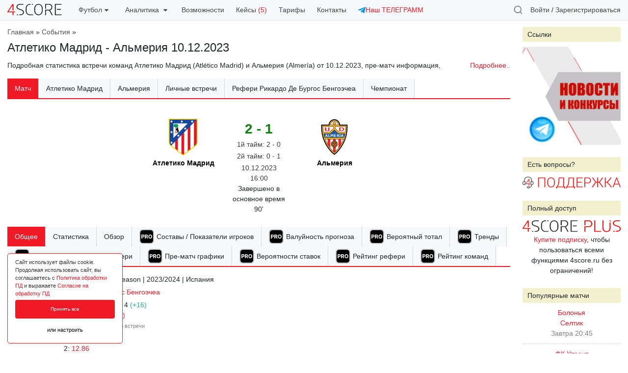

--- FILE ---
content_type: text/html; charset=utf-8
request_url: https://4score.ru/events/atletiko-madrid-almeriya-10-12-2023/
body_size: 370168
content:
<!DOCTYPE html>
<html class="html" lang="ru">
<head>
    <meta http-equiv="Content-Type" content="text/html; charset=utf-8"/>
    <meta http-equiv="x-ua-compatible" content="IE=edge">
    
	<title> Статистика Атлетико Мадрид - Альмерия счет матча от 10 декабря 2023 — 4score</title>
    <meta name="Keywords" content="4score" />
    <meta name="Description" content="Матч Атлетико Мадрид (Atlético Madrid) - Альмерия (Almería) 10.12.2023 Ла Лига (Spain - La Liga)- футбольная статистика встречи, анализ результатов команд и рефери, составы, полезная информация. Счет матча Атлетико Мадрид (Atlético Madrid) - Альмерия (Almería)" />
    <meta name="viewport" content="width=device-width, initial-scale=1.0, user-scalable=no" />
    <meta name="theme-color" content="#f8f9fa" />
	<meta property="og:image" content="https://4score.ru/wa-apps/sf/themes/statflux/img/4score.png" />
			<meta property="vk:image"  content="https://4score.ru/wa-apps/sf/themes/statflux/img/4score.png" />
	<link rel="canonical" href="https://4score.ru/events/atletiko-madrid-almeriya-10-12-2023/"/>	
	<link href="/wa-apps/sf/themes/statflux/css/bootstrap.min.css?v1.0.0" rel="stylesheet" type="text/css"/>
	<link href="/wa-apps/sf/themes/statflux/css/datatables.css" rel="stylesheet" type="text/css">
	
	<script type="text/javascript">var wa_app_url = '/';</script>
    <script type="text/javascript" src="/wa-content/js/jquery/jquery-1.11.1.min.js"></script>
    <script type="text/javascript" src="/wa-content/js/jquery/jquery-migrate-1.2.1.min.js"></script>
    <script type="text/javascript" src="/wa-apps/sf/themes/statflux/js/bootstrap.min.js"></script>

	<script type="text/javascript" src="/wa-apps/sf/themes/statflux/js/bpopup.js?v1.0.0"></script>
	<script type="text/javascript" src="/wa-apps/sf/themes/statflux/js/fsend.js"></script>
	<script type="text/javascript" src="/wa-apps/sf/themes/statflux/statflux.js?v=1.08"></script>
	<script type="text/javascript" src="/wa-apps/sf/themes/statflux/js/jquery.dataTables.min.js"></script>
	<script type="text/javascript" src="/wa-apps/sf/themes/statflux/js/chartjs.min.js"></script>
	<script type="text/javascript" src="/wa-apps/sf/themes/statflux/js/chartjs.annotation.js"></script>
	
	
    <link href="/wa-apps/sf/themes/statflux/css/select2.min.css" rel="stylesheet" type="text/css">
<link href="/wa-apps/sf/themes/statflux/css/flatpickr.css" rel="stylesheet" type="text/css">
<link href="/wa-apps/sf/themes/statflux/css/lightbox.css" rel="stylesheet" type="text/css">
<link href="/wa-apps/sf/themes/statflux/css/slick.css" rel="stylesheet" type="text/css">
<link href="/wa-apps/sf/themes/statflux/css/jquery.bxslider.css" rel="stylesheet" type="text/css">

<script src="/wa-apps/sf/themes/statflux/js/jquery.cookie.js" type="text/javascript"></script>
<script src="/wa-apps/sf/themes/statflux/js/select2.full.min.js" type="text/javascript"></script>
<script src="/wa-apps/sf/themes/statflux/js/select2_locale_ru.js" type="text/javascript"></script>
<script src="/wa-apps/sf/themes/statflux/js/jquery.dataTables.reload.plugin.js" type="text/javascript"></script>
<script src="/wa-apps/sf/themes/statflux/js/jquery.dataTables.datede.plugin.js" type="text/javascript"></script>
<script src="/wa-apps/sf/themes/statflux/js/flatpickr.js" type="text/javascript"></script>
<script src="/wa-apps/sf/themes/statflux/js/lightbox.js" type="text/javascript"></script>
<script src="/wa-apps/sf/themes/statflux/js/slick.min.js" type="text/javascript"></script>
<script src="/wa-apps/sf/themes/statflux/js/jquery.bxslider.min.js" type="text/javascript"></script>
    
	

	<link href="/wa-apps/sf/themes/statflux/statflux3.css?v=1.482" rel="stylesheet" type="text/css"/>
	</head>
<body>
	
			<style type="text/css">
:root{
    --fzpd-background-primary: #ef1a25;
}
</style>
<link rel="stylesheet" href="/wa-apps/fzpd/themes/default/default.css" type="text/css">
<script type="text/javascript" src="/wa-apps/fzpd/themes/default/default.js" defer></script>


<div class="f-cookie fzpd-app-cookie-consent">
    <div class="f-cookie-cnt">
        <div class="f-cookie-cnt-d">Сайт использует файлы cookie. Продолжая использовать сайт, вы соглашаетесь с <a href='javascript:void(0)' class='fzpd-app-policy' data-url='/fzpd/pdPolicy'>Политика обработки ПД</a> и выражаете <a href='javascript:void(0)' class='fzpd-app-policy' data-url='/fzpd/pdAgreement'>Согласие на обработку ПД</a></div>
        <div class="fzpd-app-cookie-consent-buttons" data-controller="/fzpd/cookie">
            <button class="fzpd-app-cookie-consent-button fzpd-app-cookie-accept-button" data-state="1">Принять все</button>
            <button class="fzpd-app-cookie-consent-button-settings outlined nobr w100">или настроить</button>
            
                
            
        </div>
    </div>
</div>



    
        
    
    
        
        
        
    


<div class="fzpd-app-popup-overlay" id="fzpd_app_cookie_popup">
    <div class="fzpd-app-popup-container">
        <div class="fzpd-app-popup-header">
            <h3 class="fzpd-app-popup-title">Настройка разрешённых cookie</h3>
            <div class="fzpd-app-popup-close fzpd-app-cookie-popup-close"></div>
        </div>
        <div class="fzpd-app-popup-content">
            <form action="/fzpd/cookie" method="post" class="fzpd-app-cookie-settings-form">
                                    <div class="fzpd-switch-container">
                        <div class="fzpd-switch-info">
                            <label class="fzpd-switch">
                                <input type="checkbox" id="necessary" name="cookie_settings[necessary]" checked  disabled >
                                <span class="fzpd-switch-slider"></span>
                            </label>
                            <span class="fzpd-switch-label">Строго необходимые куки</span>
                        </div>
                        <button type="button" class="fzpd-toggle-description-btn">?</button>
                    </div>
                    <div class="fzpd-description" id="desc1">
                        Эти cookie необходимы для работы веб-сайта и не могут быть отключены
                    </div>
                                    <div class="fzpd-switch-container">
                        <div class="fzpd-switch-info">
                            <label class="fzpd-switch">
                                <input type="checkbox" id="y-metrica" name="cookie_settings[y-metrica]" checked >
                                <span class="fzpd-switch-slider"></span>
                            </label>
                            <span class="fzpd-switch-label">Яндекс Метрика</span>
                        </div>
                        <button type="button" class="fzpd-toggle-description-btn">?</button>
                    </div>
                    <div class="fzpd-description" id="desc1">
                        Cookie используются с целью анализа поведения посетителей на сайте посредством сервиса &quot;Яндекс.Метрика&quot;
                    </div>
                                <input type="submit" class="fzpd-submit-btn" value="Подтвердить">
            </form>
        </div>
    </div>
</div>

					
	

	<div class="sf-popup sf-auth-popup">
	<div class="sf-popup-close icon close-red b-close"></div>
	<h3>Авторизация</h3>
	<form action="/login/" class="sf-auth-form">
		<div class="form-group">
			
			<input type="email" class="form-control" id="sf_auth_email" placeholder="Введите email" name="login">
		</div>
		<div class="form-group">
			
			<input type="password" class="form-control" id="sf_auth_password" placeholder="Введите пароль" name="password">
		</div>
		<div class="form-check">
			<input type="checkbox" class="form-check-input" id="sf_auth_remember" name="no_remember">
			<label class="form-check-label" for="sf_auth_remember">Чужой компьютер</label>
		</div>
		<div class="h15"></div>
		<input type="submit" class="btn btn-primary" value="Войти">
		<div class="form-message" style="display: none;"></div>
		<div class="h15"></div>
		<span>
			Если Вы забыли пароль, можете <a href="/forgotpassword/">восстановить его</a>
			или, если Вы впервые у нас, <a href="#" class="sf-signup-trigger">зарегистрироваться</a>		</span>
	</form>
</div>
<div class="sf-popup sf-signup-popup">
	<div class="sf-popup-close icon close-red b-close"></div>
	<h3>Регистрация</h3>
	<form action="/signup/" class="sf-signup-form">
		<div class="form-group">
			
			<input type="email" class="form-control" id="sf_signup_email" aria-describedby="sf_signup_email_help" placeholder="Введите Ваш email" name="email">
			<small id="sf_signup_email_help" class="form-text text-muted">
				На этот email будет отправлен автоматически сгенирированный пароль, а после входа в личный кабинет, Вы сможете изменить его на удобный Вам.
				Регистрируясь, Вы принимаете условия <a href="/info/rules/">изложенные в правилах сайта</a> 
				и выражаете <a href="/info/rules/">согласие</a> c <a href="/info/pd-policy/">политикой</a> обработки персональных данных.
			</small>
		</div>
		<div class="form-group">
			<input type="text" class="form-control" id="sf_signup_promo" aria-describedby="sf_signup_promo_help" placeholder="Промокод (если есть)" name="promocode">
		</div>
		<div class="form-group">
			<div class="recaptcha-wrapper"><script src="https://captcha-api.yandex.ru/captcha.js" defer></script>

<div id="captcha-container" class="smart-captcha" data-sitekey="ysc1_IO5VezjPRVQfqxAGV22NJb01y3M4h0ArenlBApeX79e086f0"></div>
</div>
		</div>
		<div class="form-check">
			<input type="checkbox" class="form-check-input" id="sf_conditions_accept" name="terms" value="1">
			<label class="form-check-label" for="sf_conditions_accept">Я ознакомлен с политикой обработки персональных данных и даю согласие ИП Гавриленко Евгений Владимирович ИНН 910708596060 на их обработку в целях создания учетной записи на сайте 4score.ru<br><a href="https://4score.ru/info/pd-policy/">Политика обработки ПД</a><br><a href="https://4score.ru/info/pd-policy/pd-agreement/"> Согласие на обработку ПД</a></label>
		</div>
		<div class="form-check">
			<input type="checkbox" class="form-check-input" id="sf_conditions_accept_messages" name="terms_messages" value="1">
			<label class="form-check-label" for="sf_conditions_accept_messages">Я даю согласие на отправку мне информационных сообщений</label>
		</div>
		<br>
		
		<input type="submit" class="btn btn-primary" value="Зарегистрироваться">
		<div class="form-message"></div>
		
		<div class="sf-popup-form-proceed" style="display: none;">
			<div class="h15"></div>
			<input type="button" class="btn btn-primary  sf-auth-trigger w100" data-welcome="1" value="Все понятно, войти на сайт">
		</div>

	</form>
</div>
<div class="sf-popup sf-welcome-popup">
	<div class="sf-popup-form-welcome">
		<h3>Спасибо за регистрацию!</h3>
		<span>
			Теперь Вы можете пользоваться всеми <a href="/info/free-features/">бесплатными инструментами</a> сервиса 4score! Профессиональные инструменты станут доступны при оформлении нашей <a href="/checkout/">PRO-подписки</a> за 1999 рублей в месяц, в которую входит:
		</span>
		<ul>
			<li>
				<div class="popup-welcome-list">
					<svg width="25" height="25" viewBox="0 0 25 25" fill="none" xmlns="http://www.w3.org/2000/svg">
					<rect width="25" height="25" rx="5" fill="black"/>
					<path d="M3.39134 16V7.27273H6.83452C7.49645 7.27273 8.06037 7.39915 8.52628 7.65199C8.99219 7.90199 9.3473 8.25 9.59162 8.69602C9.83878 9.1392 9.96236 9.65057 9.96236 10.2301C9.96236 10.8097 9.83736 11.321 9.58736 11.7642C9.33736 12.2074 8.97514 12.5526 8.50071 12.7997C8.02912 13.0469 7.4581 13.1705 6.78764 13.1705H4.59304V11.6918H6.48935C6.84446 11.6918 7.13707 11.6307 7.36719 11.5085C7.60014 11.3835 7.77344 11.2116 7.88707 10.9929C8.00355 10.7713 8.06179 10.517 8.06179 10.2301C8.06179 9.94034 8.00355 9.6875 7.88707 9.47159C7.77344 9.25284 7.60014 9.08381 7.36719 8.96449C7.13423 8.84233 6.83878 8.78125 6.48082 8.78125H5.23651V16H3.39134ZM11.1268 16V9.45455H12.8867V10.5966H12.9549C13.0742 10.1903 13.2745 9.88352 13.5558 9.67614C13.837 9.46591 14.1609 9.3608 14.5273 9.3608C14.6183 9.3608 14.7163 9.36648 14.8214 9.37784C14.9265 9.3892 15.0188 9.40483 15.0984 9.42472V11.0355C15.0131 11.0099 14.8952 10.9872 14.7447 10.9673C14.5941 10.9474 14.4563 10.9375 14.3313 10.9375C14.0643 10.9375 13.8256 10.9957 13.6154 11.1122C13.408 11.2259 13.2433 11.3849 13.1211 11.5895C13.0018 11.794 12.9421 12.0298 12.9421 12.2969V16H11.1268ZM18.6896 16.1278C18.0277 16.1278 17.4553 15.9872 16.9723 15.706C16.4922 15.4219 16.1214 15.027 15.8601 14.5213C15.5987 14.0128 15.468 13.4233 15.468 12.7528C15.468 12.0767 15.5987 11.4858 15.8601 10.9801C16.1214 10.4716 16.4922 10.0767 16.9723 9.79545C17.4553 9.51136 18.0277 9.36932 18.6896 9.36932C19.3516 9.36932 19.9226 9.51136 20.4027 9.79545C20.8857 10.0767 21.2578 10.4716 21.5192 10.9801C21.7805 11.4858 21.9112 12.0767 21.9112 12.7528C21.9112 13.4233 21.7805 14.0128 21.5192 14.5213C21.2578 15.027 20.8857 15.4219 20.4027 15.706C19.9226 15.9872 19.3516 16.1278 18.6896 16.1278ZM18.6982 14.7216C18.9993 14.7216 19.2507 14.6364 19.4524 14.4659C19.6541 14.2926 19.8061 14.0568 19.9084 13.7585C20.0135 13.4602 20.0661 13.1207 20.0661 12.7401C20.0661 12.3594 20.0135 12.0199 19.9084 11.7216C19.8061 11.4233 19.6541 11.1875 19.4524 11.0142C19.2507 10.8409 18.9993 10.7543 18.6982 10.7543C18.3942 10.7543 18.1385 10.8409 17.9311 11.0142C17.7266 11.1875 17.5717 11.4233 17.4666 11.7216C17.3643 12.0199 17.3132 12.3594 17.3132 12.7401C17.3132 13.1207 17.3643 13.4602 17.4666 13.7585C17.5717 14.0568 17.7266 14.2926 17.9311 14.4659C18.1385 14.6364 18.3942 14.7216 18.6982 14.7216Z" fill="white"/>
					</svg>					
					<span>Полный доступ к пре-матч графикам</span>
				</div>
			</li>
			<div class="create-line"></div>
			<li>
				<div class="popup-welcome-list">
					<svg width="25" height="25" viewBox="0 0 25 25" fill="none" xmlns="http://www.w3.org/2000/svg">
					<rect width="25" height="25" rx="5" fill="black"/>
					<path d="M3.39134 16V7.27273H6.83452C7.49645 7.27273 8.06037 7.39915 8.52628 7.65199C8.99219 7.90199 9.3473 8.25 9.59162 8.69602C9.83878 9.1392 9.96236 9.65057 9.96236 10.2301C9.96236 10.8097 9.83736 11.321 9.58736 11.7642C9.33736 12.2074 8.97514 12.5526 8.50071 12.7997C8.02912 13.0469 7.4581 13.1705 6.78764 13.1705H4.59304V11.6918H6.48935C6.84446 11.6918 7.13707 11.6307 7.36719 11.5085C7.60014 11.3835 7.77344 11.2116 7.88707 10.9929C8.00355 10.7713 8.06179 10.517 8.06179 10.2301C8.06179 9.94034 8.00355 9.6875 7.88707 9.47159C7.77344 9.25284 7.60014 9.08381 7.36719 8.96449C7.13423 8.84233 6.83878 8.78125 6.48082 8.78125H5.23651V16H3.39134ZM11.1268 16V9.45455H12.8867V10.5966H12.9549C13.0742 10.1903 13.2745 9.88352 13.5558 9.67614C13.837 9.46591 14.1609 9.3608 14.5273 9.3608C14.6183 9.3608 14.7163 9.36648 14.8214 9.37784C14.9265 9.3892 15.0188 9.40483 15.0984 9.42472V11.0355C15.0131 11.0099 14.8952 10.9872 14.7447 10.9673C14.5941 10.9474 14.4563 10.9375 14.3313 10.9375C14.0643 10.9375 13.8256 10.9957 13.6154 11.1122C13.408 11.2259 13.2433 11.3849 13.1211 11.5895C13.0018 11.794 12.9421 12.0298 12.9421 12.2969V16H11.1268ZM18.6896 16.1278C18.0277 16.1278 17.4553 15.9872 16.9723 15.706C16.4922 15.4219 16.1214 15.027 15.8601 14.5213C15.5987 14.0128 15.468 13.4233 15.468 12.7528C15.468 12.0767 15.5987 11.4858 15.8601 10.9801C16.1214 10.4716 16.4922 10.0767 16.9723 9.79545C17.4553 9.51136 18.0277 9.36932 18.6896 9.36932C19.3516 9.36932 19.9226 9.51136 20.4027 9.79545C20.8857 10.0767 21.2578 10.4716 21.5192 10.9801C21.7805 11.4858 21.9112 12.0767 21.9112 12.7528C21.9112 13.4233 21.7805 14.0128 21.5192 14.5213C21.2578 15.027 20.8857 15.4219 20.4027 15.706C19.9226 15.9872 19.3516 16.1278 18.6896 16.1278ZM18.6982 14.7216C18.9993 14.7216 19.2507 14.6364 19.4524 14.4659C19.6541 14.2926 19.8061 14.0568 19.9084 13.7585C20.0135 13.4602 20.0661 13.1207 20.0661 12.7401C20.0661 12.3594 20.0135 12.0199 19.9084 11.7216C19.8061 11.4233 19.6541 11.1875 19.4524 11.0142C19.2507 10.8409 18.9993 10.7543 18.6982 10.7543C18.3942 10.7543 18.1385 10.8409 17.9311 11.0142C17.7266 11.1875 17.5717 11.4233 17.4666 11.7216C17.3643 12.0199 17.3132 12.3594 17.3132 12.7401C17.3132 13.1207 17.3643 13.4602 17.4666 13.7585C17.5717 14.0568 17.7266 14.2926 17.9311 14.4659C18.1385 14.6364 18.3942 14.7216 18.6982 14.7216Z" fill="white"/>
					</svg>					
					<span>Расчет вероятностей и валуйных коэффициентов ставок</span>
				</div>
			</li>
			<div class="create-line"></div>
			<li>
				<div class="popup-welcome-list">
					<svg width="25" height="25" viewBox="0 0 25 25" fill="none" xmlns="http://www.w3.org/2000/svg">
					<rect width="25" height="25" rx="5" fill="black"/>
					<path d="M3.39134 16V7.27273H6.83452C7.49645 7.27273 8.06037 7.39915 8.52628 7.65199C8.99219 7.90199 9.3473 8.25 9.59162 8.69602C9.83878 9.1392 9.96236 9.65057 9.96236 10.2301C9.96236 10.8097 9.83736 11.321 9.58736 11.7642C9.33736 12.2074 8.97514 12.5526 8.50071 12.7997C8.02912 13.0469 7.4581 13.1705 6.78764 13.1705H4.59304V11.6918H6.48935C6.84446 11.6918 7.13707 11.6307 7.36719 11.5085C7.60014 11.3835 7.77344 11.2116 7.88707 10.9929C8.00355 10.7713 8.06179 10.517 8.06179 10.2301C8.06179 9.94034 8.00355 9.6875 7.88707 9.47159C7.77344 9.25284 7.60014 9.08381 7.36719 8.96449C7.13423 8.84233 6.83878 8.78125 6.48082 8.78125H5.23651V16H3.39134ZM11.1268 16V9.45455H12.8867V10.5966H12.9549C13.0742 10.1903 13.2745 9.88352 13.5558 9.67614C13.837 9.46591 14.1609 9.3608 14.5273 9.3608C14.6183 9.3608 14.7163 9.36648 14.8214 9.37784C14.9265 9.3892 15.0188 9.40483 15.0984 9.42472V11.0355C15.0131 11.0099 14.8952 10.9872 14.7447 10.9673C14.5941 10.9474 14.4563 10.9375 14.3313 10.9375C14.0643 10.9375 13.8256 10.9957 13.6154 11.1122C13.408 11.2259 13.2433 11.3849 13.1211 11.5895C13.0018 11.794 12.9421 12.0298 12.9421 12.2969V16H11.1268ZM18.6896 16.1278C18.0277 16.1278 17.4553 15.9872 16.9723 15.706C16.4922 15.4219 16.1214 15.027 15.8601 14.5213C15.5987 14.0128 15.468 13.4233 15.468 12.7528C15.468 12.0767 15.5987 11.4858 15.8601 10.9801C16.1214 10.4716 16.4922 10.0767 16.9723 9.79545C17.4553 9.51136 18.0277 9.36932 18.6896 9.36932C19.3516 9.36932 19.9226 9.51136 20.4027 9.79545C20.8857 10.0767 21.2578 10.4716 21.5192 10.9801C21.7805 11.4858 21.9112 12.0767 21.9112 12.7528C21.9112 13.4233 21.7805 14.0128 21.5192 14.5213C21.2578 15.027 20.8857 15.4219 20.4027 15.706C19.9226 15.9872 19.3516 16.1278 18.6896 16.1278ZM18.6982 14.7216C18.9993 14.7216 19.2507 14.6364 19.4524 14.4659C19.6541 14.2926 19.8061 14.0568 19.9084 13.7585C20.0135 13.4602 20.0661 13.1207 20.0661 12.7401C20.0661 12.3594 20.0135 12.0199 19.9084 11.7216C19.8061 11.4233 19.6541 11.1875 19.4524 11.0142C19.2507 10.8409 18.9993 10.7543 18.6982 10.7543C18.3942 10.7543 18.1385 10.8409 17.9311 11.0142C17.7266 11.1875 17.5717 11.4233 17.4666 11.7216C17.3643 12.0199 17.3132 12.3594 17.3132 12.7401C17.3132 13.1207 17.3643 13.4602 17.4666 13.7585C17.5717 14.0568 17.7266 14.2926 17.9311 14.4659C18.1385 14.6364 18.3942 14.7216 18.6982 14.7216Z" fill="white"/>
					</svg>					
					<span>Полный доступ к лайв-ассистенту</span>
				</div>
			</li>
			<div class="create-line"></div>
			<li>
				<div class="popup-welcome-list">
					<svg width="25" height="25" viewBox="0 0 25 25" fill="none" xmlns="http://www.w3.org/2000/svg">
					<rect width="25" height="25" rx="5" fill="black"/>
					<path d="M3.39134 16V7.27273H6.83452C7.49645 7.27273 8.06037 7.39915 8.52628 7.65199C8.99219 7.90199 9.3473 8.25 9.59162 8.69602C9.83878 9.1392 9.96236 9.65057 9.96236 10.2301C9.96236 10.8097 9.83736 11.321 9.58736 11.7642C9.33736 12.2074 8.97514 12.5526 8.50071 12.7997C8.02912 13.0469 7.4581 13.1705 6.78764 13.1705H4.59304V11.6918H6.48935C6.84446 11.6918 7.13707 11.6307 7.36719 11.5085C7.60014 11.3835 7.77344 11.2116 7.88707 10.9929C8.00355 10.7713 8.06179 10.517 8.06179 10.2301C8.06179 9.94034 8.00355 9.6875 7.88707 9.47159C7.77344 9.25284 7.60014 9.08381 7.36719 8.96449C7.13423 8.84233 6.83878 8.78125 6.48082 8.78125H5.23651V16H3.39134ZM11.1268 16V9.45455H12.8867V10.5966H12.9549C13.0742 10.1903 13.2745 9.88352 13.5558 9.67614C13.837 9.46591 14.1609 9.3608 14.5273 9.3608C14.6183 9.3608 14.7163 9.36648 14.8214 9.37784C14.9265 9.3892 15.0188 9.40483 15.0984 9.42472V11.0355C15.0131 11.0099 14.8952 10.9872 14.7447 10.9673C14.5941 10.9474 14.4563 10.9375 14.3313 10.9375C14.0643 10.9375 13.8256 10.9957 13.6154 11.1122C13.408 11.2259 13.2433 11.3849 13.1211 11.5895C13.0018 11.794 12.9421 12.0298 12.9421 12.2969V16H11.1268ZM18.6896 16.1278C18.0277 16.1278 17.4553 15.9872 16.9723 15.706C16.4922 15.4219 16.1214 15.027 15.8601 14.5213C15.5987 14.0128 15.468 13.4233 15.468 12.7528C15.468 12.0767 15.5987 11.4858 15.8601 10.9801C16.1214 10.4716 16.4922 10.0767 16.9723 9.79545C17.4553 9.51136 18.0277 9.36932 18.6896 9.36932C19.3516 9.36932 19.9226 9.51136 20.4027 9.79545C20.8857 10.0767 21.2578 10.4716 21.5192 10.9801C21.7805 11.4858 21.9112 12.0767 21.9112 12.7528C21.9112 13.4233 21.7805 14.0128 21.5192 14.5213C21.2578 15.027 20.8857 15.4219 20.4027 15.706C19.9226 15.9872 19.3516 16.1278 18.6896 16.1278ZM18.6982 14.7216C18.9993 14.7216 19.2507 14.6364 19.4524 14.4659C19.6541 14.2926 19.8061 14.0568 19.9084 13.7585C20.0135 13.4602 20.0661 13.1207 20.0661 12.7401C20.0661 12.3594 20.0135 12.0199 19.9084 11.7216C19.8061 11.4233 19.6541 11.1875 19.4524 11.0142C19.2507 10.8409 18.9993 10.7543 18.6982 10.7543C18.3942 10.7543 18.1385 10.8409 17.9311 11.0142C17.7266 11.1875 17.5717 11.4233 17.4666 11.7216C17.3643 12.0199 17.3132 12.3594 17.3132 12.7401C17.3132 13.1207 17.3643 13.4602 17.4666 13.7585C17.5717 14.0568 17.7266 14.2926 17.9311 14.4659C18.1385 14.6364 18.3942 14.7216 18.6982 14.7216Z" fill="white"/>
					</svg>					
					<span>Доступ к улучшенной статистике чемпионатов, команд и рефери</span>
				</div>
			</li>
			<div class="create-line"></div>
			<li>
				<div class="popup-welcome-list">
					<svg width="25" height="25" viewBox="0 0 25 25" fill="none" xmlns="http://www.w3.org/2000/svg">
					<rect width="25" height="25" rx="5" fill="black"/>
					<path d="M3.39134 16V7.27273H6.83452C7.49645 7.27273 8.06037 7.39915 8.52628 7.65199C8.99219 7.90199 9.3473 8.25 9.59162 8.69602C9.83878 9.1392 9.96236 9.65057 9.96236 10.2301C9.96236 10.8097 9.83736 11.321 9.58736 11.7642C9.33736 12.2074 8.97514 12.5526 8.50071 12.7997C8.02912 13.0469 7.4581 13.1705 6.78764 13.1705H4.59304V11.6918H6.48935C6.84446 11.6918 7.13707 11.6307 7.36719 11.5085C7.60014 11.3835 7.77344 11.2116 7.88707 10.9929C8.00355 10.7713 8.06179 10.517 8.06179 10.2301C8.06179 9.94034 8.00355 9.6875 7.88707 9.47159C7.77344 9.25284 7.60014 9.08381 7.36719 8.96449C7.13423 8.84233 6.83878 8.78125 6.48082 8.78125H5.23651V16H3.39134ZM11.1268 16V9.45455H12.8867V10.5966H12.9549C13.0742 10.1903 13.2745 9.88352 13.5558 9.67614C13.837 9.46591 14.1609 9.3608 14.5273 9.3608C14.6183 9.3608 14.7163 9.36648 14.8214 9.37784C14.9265 9.3892 15.0188 9.40483 15.0984 9.42472V11.0355C15.0131 11.0099 14.8952 10.9872 14.7447 10.9673C14.5941 10.9474 14.4563 10.9375 14.3313 10.9375C14.0643 10.9375 13.8256 10.9957 13.6154 11.1122C13.408 11.2259 13.2433 11.3849 13.1211 11.5895C13.0018 11.794 12.9421 12.0298 12.9421 12.2969V16H11.1268ZM18.6896 16.1278C18.0277 16.1278 17.4553 15.9872 16.9723 15.706C16.4922 15.4219 16.1214 15.027 15.8601 14.5213C15.5987 14.0128 15.468 13.4233 15.468 12.7528C15.468 12.0767 15.5987 11.4858 15.8601 10.9801C16.1214 10.4716 16.4922 10.0767 16.9723 9.79545C17.4553 9.51136 18.0277 9.36932 18.6896 9.36932C19.3516 9.36932 19.9226 9.51136 20.4027 9.79545C20.8857 10.0767 21.2578 10.4716 21.5192 10.9801C21.7805 11.4858 21.9112 12.0767 21.9112 12.7528C21.9112 13.4233 21.7805 14.0128 21.5192 14.5213C21.2578 15.027 20.8857 15.4219 20.4027 15.706C19.9226 15.9872 19.3516 16.1278 18.6896 16.1278ZM18.6982 14.7216C18.9993 14.7216 19.2507 14.6364 19.4524 14.4659C19.6541 14.2926 19.8061 14.0568 19.9084 13.7585C20.0135 13.4602 20.0661 13.1207 20.0661 12.7401C20.0661 12.3594 20.0135 12.0199 19.9084 11.7216C19.8061 11.4233 19.6541 11.1875 19.4524 11.0142C19.2507 10.8409 18.9993 10.7543 18.6982 10.7543C18.3942 10.7543 18.1385 10.8409 17.9311 11.0142C17.7266 11.1875 17.5717 11.4233 17.4666 11.7216C17.3643 12.0199 17.3132 12.3594 17.3132 12.7401C17.3132 13.1207 17.3643 13.4602 17.4666 13.7585C17.5717 14.0568 17.7266 14.2926 17.9311 14.4659C18.1385 14.6364 18.3942 14.7216 18.6982 14.7216Z" fill="white"/>
					</svg>					
					<span>Инструмент комплексной статистической оценки прогноза</span>
				</div>
			</li>
			<div class="create-line"></div>
			<li>
				<div class="popup-welcome-list">
					<svg width="25" height="25" viewBox="0 0 25 25" fill="none" xmlns="http://www.w3.org/2000/svg">
					<rect width="25" height="25" rx="5" fill="black"/>
					<path d="M3.39134 16V7.27273H6.83452C7.49645 7.27273 8.06037 7.39915 8.52628 7.65199C8.99219 7.90199 9.3473 8.25 9.59162 8.69602C9.83878 9.1392 9.96236 9.65057 9.96236 10.2301C9.96236 10.8097 9.83736 11.321 9.58736 11.7642C9.33736 12.2074 8.97514 12.5526 8.50071 12.7997C8.02912 13.0469 7.4581 13.1705 6.78764 13.1705H4.59304V11.6918H6.48935C6.84446 11.6918 7.13707 11.6307 7.36719 11.5085C7.60014 11.3835 7.77344 11.2116 7.88707 10.9929C8.00355 10.7713 8.06179 10.517 8.06179 10.2301C8.06179 9.94034 8.00355 9.6875 7.88707 9.47159C7.77344 9.25284 7.60014 9.08381 7.36719 8.96449C7.13423 8.84233 6.83878 8.78125 6.48082 8.78125H5.23651V16H3.39134ZM11.1268 16V9.45455H12.8867V10.5966H12.9549C13.0742 10.1903 13.2745 9.88352 13.5558 9.67614C13.837 9.46591 14.1609 9.3608 14.5273 9.3608C14.6183 9.3608 14.7163 9.36648 14.8214 9.37784C14.9265 9.3892 15.0188 9.40483 15.0984 9.42472V11.0355C15.0131 11.0099 14.8952 10.9872 14.7447 10.9673C14.5941 10.9474 14.4563 10.9375 14.3313 10.9375C14.0643 10.9375 13.8256 10.9957 13.6154 11.1122C13.408 11.2259 13.2433 11.3849 13.1211 11.5895C13.0018 11.794 12.9421 12.0298 12.9421 12.2969V16H11.1268ZM18.6896 16.1278C18.0277 16.1278 17.4553 15.9872 16.9723 15.706C16.4922 15.4219 16.1214 15.027 15.8601 14.5213C15.5987 14.0128 15.468 13.4233 15.468 12.7528C15.468 12.0767 15.5987 11.4858 15.8601 10.9801C16.1214 10.4716 16.4922 10.0767 16.9723 9.79545C17.4553 9.51136 18.0277 9.36932 18.6896 9.36932C19.3516 9.36932 19.9226 9.51136 20.4027 9.79545C20.8857 10.0767 21.2578 10.4716 21.5192 10.9801C21.7805 11.4858 21.9112 12.0767 21.9112 12.7528C21.9112 13.4233 21.7805 14.0128 21.5192 14.5213C21.2578 15.027 20.8857 15.4219 20.4027 15.706C19.9226 15.9872 19.3516 16.1278 18.6896 16.1278ZM18.6982 14.7216C18.9993 14.7216 19.2507 14.6364 19.4524 14.4659C19.6541 14.2926 19.8061 14.0568 19.9084 13.7585C20.0135 13.4602 20.0661 13.1207 20.0661 12.7401C20.0661 12.3594 20.0135 12.0199 19.9084 11.7216C19.8061 11.4233 19.6541 11.1875 19.4524 11.0142C19.2507 10.8409 18.9993 10.7543 18.6982 10.7543C18.3942 10.7543 18.1385 10.8409 17.9311 11.0142C17.7266 11.1875 17.5717 11.4233 17.4666 11.7216C17.3643 12.0199 17.3132 12.3594 17.3132 12.7401C17.3132 13.1207 17.3643 13.4602 17.4666 13.7585C17.5717 14.0568 17.7266 14.2926 17.9311 14.4659C18.1385 14.6364 18.3942 14.7216 18.6982 14.7216Z" fill="white"/>
					</svg>					
					<span>Инструмент вычисления статистического тотала матча</span>
				</div>
			</li>
			<div class="create-line"></div>
			<li>
				<div class="popup-welcome-list">
					<svg width="25" height="25" viewBox="0 0 25 25" fill="none" xmlns="http://www.w3.org/2000/svg">
					<rect width="25" height="25" rx="5" fill="black"/>
					<path d="M3.39134 16V7.27273H6.83452C7.49645 7.27273 8.06037 7.39915 8.52628 7.65199C8.99219 7.90199 9.3473 8.25 9.59162 8.69602C9.83878 9.1392 9.96236 9.65057 9.96236 10.2301C9.96236 10.8097 9.83736 11.321 9.58736 11.7642C9.33736 12.2074 8.97514 12.5526 8.50071 12.7997C8.02912 13.0469 7.4581 13.1705 6.78764 13.1705H4.59304V11.6918H6.48935C6.84446 11.6918 7.13707 11.6307 7.36719 11.5085C7.60014 11.3835 7.77344 11.2116 7.88707 10.9929C8.00355 10.7713 8.06179 10.517 8.06179 10.2301C8.06179 9.94034 8.00355 9.6875 7.88707 9.47159C7.77344 9.25284 7.60014 9.08381 7.36719 8.96449C7.13423 8.84233 6.83878 8.78125 6.48082 8.78125H5.23651V16H3.39134ZM11.1268 16V9.45455H12.8867V10.5966H12.9549C13.0742 10.1903 13.2745 9.88352 13.5558 9.67614C13.837 9.46591 14.1609 9.3608 14.5273 9.3608C14.6183 9.3608 14.7163 9.36648 14.8214 9.37784C14.9265 9.3892 15.0188 9.40483 15.0984 9.42472V11.0355C15.0131 11.0099 14.8952 10.9872 14.7447 10.9673C14.5941 10.9474 14.4563 10.9375 14.3313 10.9375C14.0643 10.9375 13.8256 10.9957 13.6154 11.1122C13.408 11.2259 13.2433 11.3849 13.1211 11.5895C13.0018 11.794 12.9421 12.0298 12.9421 12.2969V16H11.1268ZM18.6896 16.1278C18.0277 16.1278 17.4553 15.9872 16.9723 15.706C16.4922 15.4219 16.1214 15.027 15.8601 14.5213C15.5987 14.0128 15.468 13.4233 15.468 12.7528C15.468 12.0767 15.5987 11.4858 15.8601 10.9801C16.1214 10.4716 16.4922 10.0767 16.9723 9.79545C17.4553 9.51136 18.0277 9.36932 18.6896 9.36932C19.3516 9.36932 19.9226 9.51136 20.4027 9.79545C20.8857 10.0767 21.2578 10.4716 21.5192 10.9801C21.7805 11.4858 21.9112 12.0767 21.9112 12.7528C21.9112 13.4233 21.7805 14.0128 21.5192 14.5213C21.2578 15.027 20.8857 15.4219 20.4027 15.706C19.9226 15.9872 19.3516 16.1278 18.6896 16.1278ZM18.6982 14.7216C18.9993 14.7216 19.2507 14.6364 19.4524 14.4659C19.6541 14.2926 19.8061 14.0568 19.9084 13.7585C20.0135 13.4602 20.0661 13.1207 20.0661 12.7401C20.0661 12.3594 20.0135 12.0199 19.9084 11.7216C19.8061 11.4233 19.6541 11.1875 19.4524 11.0142C19.2507 10.8409 18.9993 10.7543 18.6982 10.7543C18.3942 10.7543 18.1385 10.8409 17.9311 11.0142C17.7266 11.1875 17.5717 11.4233 17.4666 11.7216C17.3643 12.0199 17.3132 12.3594 17.3132 12.7401C17.3132 13.1207 17.3643 13.4602 17.4666 13.7585C17.5717 14.0568 17.7266 14.2926 17.9311 14.4659C18.1385 14.6364 18.3942 14.7216 18.6982 14.7216Z" fill="white"/>
					</svg>
					<span>Отключение любого рода рекламы на сайте</span>
				</div>
			</li>
			<div class="create-line"></div>
		</ul>
		<div class="sf-popup-welcome-buttons">
			<a href="/checkout/" class="btn sf-popup-welcome-btn btn-primary">К оформлению PRO-подписки</a>
			<button class="btn btn-primary sf-popup-welcome-btn sf-welcome-trigger w100" data-welcome="1">Продолжить работу с сайтом</button>
		</div>
	</div>
</div>
<style>
	.sf-popup-form-welcome {
		padding: 15px;
    	font-size: 1.1rem;
	}
	.sf-popup-form-welcome ul {
		padding: 0;
		margin: 10px 0;
		list-style-type: none;
	}
	.popup-welcome-list {
		display: flex;
	}
	.popup-welcome-list span {
		font-weight: 500;
	}
	.sf-popup-form-welcome ul li {
		padding: 10px;
	}
	.sf-popup-form-welcome ul svg {
		margin-right: 10px;
	}
	.sf-popup-form-welcome ul .create-line {
		width: 60%;
		margin: 0 auto;
		border-bottom: 1px dashed #bf000c;
		border-radius: 5px;
	}
	.sf-popup-welcome-buttons {
		display: flex;
		justify-content: space-evenly;
	}
	.sf-popup-welcome-buttons .sf-popup-welcome-btn {
		width: 45%;
	}
	.sf-popup-welcome-buttons {
		margin-top: 35px;
	}
	#captcha-container {
		height: 102px!important;
	}
</style>
<script type="text/javascript">
	$(document).ready(function() {
		$('.sf-auth-trigger').live('click', function() {
			var welcome = $(this).attr('data-welcome');
			if (welcome === "1") {
				$('.sf-auth-popup').find('form').addClass('sf-auth-welcome-true');
			}
			$('.b-close').trigger('click');
			$('.sf-auth-popup').bPopup({
				transition: 'slideDown'
			});
			return false;
		});
		$('.sf-welcome-trigger').on('click', function() {
			window.location.reload();
		});
		$('.sf-signup-trigger').click(function() {
			$('.b-close').trigger('click');
			$('.sf-signup-popup').bPopup({
				transition: 'slideDown'
			});
			return false;
		});
		$('.sf-auth-form').fSend(function(jData) {
			if(jData.data.result == '1') {
				if ($('.sf-auth-form').hasClass('sf-auth-welcome-true')) {
					$('.b-close').trigger('click');
					$('.sf-welcome-popup').bPopup({
						transition: 'slideDown'
					});
					return false;
				} else {
					window.location.reload();
				}
			}
		});
		$('.sf-signup-form').submit(function() {
			$('.sf-signup-form').find('.form-message').hide();
			var url = $(this).attr('action');
			var button = $('.sf-signup-form').find('input[type="submit"]');
			button.attr('disabled', true);
			$.post(url, $(this).serialize(), function(jData) {
				$('.sf-signup-form').find('.form-message').html(jData.data.message);
				if(jData.data.result == '1') {
					$('.sf-signup-form').find('input[type="submit"]').slideUp(200);
					$('.sf-signup-form').find('.form-group').slideUp(200);
					$('.sf-signup-form').find('.form-check').slideUp(200);
					$('.sf-signup-form').find('.form-message').css('color', 'green').css('margin-left', '0').css('text-align', 'center').css('margin-bottom', '20px').slideDown(200);
					$('.sf-signup-form').closest('.sf-signup-popup').find('.sf-popup-close').hide()
					$('.sf-signup-form').find('.sf-popup-form-proceed').slideDown(200);
				}
				else {
					button.removeAttr('disabled');
					$('.sf-signup-form').find('.form-message').css('color', 'red').css('display', '');
					grecaptcha.reset();
				}
			}, 'json');
			return false;
		});
		$('.sf-popup-form-proceed-button').click(function() {
			var hash = window.location.hash;
			window.location.href = window.location.href.split('#')[0].split('?')[0]+'?welcome=1'+hash;
		});
		
		$('.sf-forgotpassword-form').fSend(function(jData) {
			return;
		});
		$('.sf-signup-form input[name="email"]').change(function() {
			$('.sf-auth-form').find('input[name="login"]').val($(this).val());
		});
		$('.sf-forgotpassword-form input[name="email"]').change(function() {
			$('.sf-auth-form').find('input[name="login"]').val($(this).val());
		});
	});
</script>
		<div class="header">
	<div class="container-fluid container">
		<div class="row">
			<div class="col-xl-12 col-lg-12 col-md-12 col-sm-12 col-xs-12">
				<div class="header-logo">
					<a href="/"><img src="/wa-apps/sf/themes/statflux/img/4score.svg" alt="4SCORE"></a>
				</div>
				<div class="header-mobile-menu side-menu-deploy" data-menu="main">
					<div class="header-mobile-menu-icon icon menu-red"></div>
				</div>
				<div class="header-menu-wrap">
					<ul class="header-menu">
						<li class="header-menu-list">
							<a>Футбол<div class="header-user-menu-arrow icon arrow-down"></div></a>
							<ul>
								<li><a href="https://basketscore.ru" target="_blank" title="basketscore.ru">Баскетбол</a></li>
								<li><a href="https://hockeyscore.ru" target="_blank" title="hockeyscore.ru">Хоккей</a></li>
							</ul>
						</li>
						<li class="header-menu-list">
							<a>Аналитика <div class="header-user-menu-arrow icon arrow-down"></div></a>
							<ul>
								<li><a href="/leagues/">Лиги и кубки</a></li>
								<li><a href="/teams/">Команды</a></li>
								<li><a href="/referee/">Рефери</a></li>
							</ul>
						</li>
						<li><a href="/info/features/">Возможности</a></li>
						<li><a href="/info/usecases/">Кейсы <span class="sf-red">(5)</span></a></li>
						<li><a href="/info/pricing/">Тарифы</a></li>
						<li><a href="/info/contacts/">Контакты</a></li>
						<li><a target="_blank" href="https://t.me/scoreteam" class="text-w-i" style="display: inline-flex"><i class="icones i-tg"></i><span style="color: #ef1a25;">Наш ТЕЛЕГРАММ</span></a></li>
					</ul>
				</div>
									<div class="header-login-mobile mobile-only">
						<a href="#" class="sf-auth-trigger header-login-mobile-wrap">
							<div class="header-login-mobile-icon icon auth-red"></div>
							Вход
						</a>
					</div>
					<div class="header-login non-mobile-only">
													<a href="#" class="sf-auth-trigger">Войти</a> / <a href="#" class="sf-signup-trigger">Зарегистрироваться</a>
											</div>
				

					<div class="h__search_overlay" style="display: none;"></div>
					<div class="header-search">
						<div class="h__btn">
							<i class="icon search inl"></i>
						</div>
						<div class="h__search" style="display: none">

							<input type="search" placeholder="Поиск - Лиги, команды, матчи, рефери" autocomplete="on">
							<div class="header-search_icon-preload icon loading"></div>
							<div class="header-search-result">
								<div></div>
							</div>
						</div>
					</div>













			</div>
		</div>
	</div>
</div>
<div class="side-menu-overlay"></div>
<div class="side-menu" data-menu="main">
	<div class="side-menu-content">
		<div class="side-menu-upper">
			<div class="side-menu-close">
				<div class="side-menu-close-icon icon close-red"></div>
			</div>
		</div>
		<ul class="side-menu-data">
			<li><a href="/leagues/">Лиги и кубки</a></li>
			<li><a href="/teams/">Команды</a></li>
			<li><a href="/referee/">Рефери</a></li>
			<li><a href="/info/features/">Возможности</a></li>
			<li><a href="/info/usecases/">Кейсы</a></li>
			<li><a href="/info/pricing/">Тарифы</a></li>
			<li><a href="/info/">Помощь</a></li>
			<li><a href="/support/">Поддержка</a></li>
			<li><a href="/info/contacts/">Контакты</a></li>
			<li><a  href="https://t.me/scoreteam" class="text-w-i" style="display: inline-flex"><i class="icones i-tg"></i><span style="color: #ef1a25;">Наш ТЕЛЕГРАММ</span></a></li>
			<li><a class="sf-red" href="https://basketscore.ru" target="_blank" title="basketscore.ru">Баскетбол</a></li>
			<li><a class="sf-red" href="https://hockeyscore.ru" target="_blank" title="hockeyscore.ru">Хоккей</a></li>
		</ul>
	</div>
</div>
<div class="side-menu" data-menu="user">
	<div class="side-menu-content">
		<div class="side-menu-upper">
			<div class="side-menu-close">
				<div class="side-menu-close-icon icon close-red"></div>
			</div>
		</div>
		<ul class="side-menu-data">
			<li><a href="/my-balance/">Баланс</a></li>
			<li><a href="/my-subscribtion/">Подписка</a></li>
			<li><a href="/my-referal/">Заработок</a></li>
			<li><a href="/my-profile/">Профиль</a></li>
			<li><noindex><a class="sf-logout">Выйти</a></noindex></li>
		</ul>
	</div>
</div>


	<script type="text/javascript">
		$(document).ready(function() {
			$('.sf-logout').click(function() {
				window.location.href='?logout';
			});

			var input = $('.header-search input[type=search]');
			var search_btn = $('.h__btn, .h__search_overlay');
			var search_lenght = input.val().length;
			var send_processing = 0;
			var result_wrapper = $('.header-search-result');
			var result = input.parent().find('.header-search-result > div');
			var teams_base_url = '/teams/';
			var leagues_base_url = '/leagues/';
			var events_base_url = '/events/';
			var referies_base_url = '/referee/';

			search_btn.click(function () {
				$('.h__search, .h__search_overlay').toggleClass('active').toggle();
			});

			input.on('focus',function() {
				if(result.html() === '') {
					result_wrapper.addClass('active');
					result.append('<div>Введите запрос...</div>');
				}else{
					result_wrapper.addClass('active');
				}
			});
			$(document).mouseup(function(e) {
				var elem = $('.header-search');
				if (e.target != elem[0] && !elem.has(e.target).length){
					result_wrapper.removeClass('active');
				}
			});
			input.keyup(function(){
				var new_search_lenght = $(this).val().length;
				var q = $(this).val();
				var queryTimer = setTimeout(function() {
					if(new_search_lenght > 2 && new_search_lenght != search_lenght && send_processing != 1){
						search_lenght = new_search_lenght;
						$.ajax({
							url: "/search/",
							type: 'post',
							data: { q: q },
							dataType: 'json',
							beforeSend: function() {
								input.parent().find('.header-search_icon-preload').show();
								send_processing = 1;
							},
							complete: function() {
								input.parent().find('.header-search_icon-preload').hide();
								send_processing = 0;
							},
							success: function(jData) {
								result.html('');
								$.each(jData.data, function(i,e) {
									$.each(e, function(pos,element){
										if(element.id === 0){
											result.append('<span class="header-search_result-header">'+element.text+'</span>');
										}else{
											if(i === 'teams'){
												result.append('<a class="header-search_result-href" href="'+teams_base_url+element.url+'"><img src="'+element.image+'">'+element.text+'</a>');
											}else if(i === 'events'){
												result.append('<a class="header-search_result-href" href="'+events_base_url+element.url+'"><img src="'+element.l_image+'">'+element.text+'<img src="'+element.v_image+'"><span class="header-search_result-date">'+element.datetime+'</span></a>');
											}else if(i === 'leagues'){
												result.append('<a class="header-search_result-href" href="'+leagues_base_url+element.url+'"><img src="'+element.image+'">'+element.text+'</a>');
											}else if(i === 'referies'){
												result.append('<a class="header-search_result-href" href="'+referies_base_url+element.url+'">'+element.text+'</a>');
											}
										}
									});
								});
								if(jData.data.length === 0){
									result.append('<div>Ничего не найдено, уточните запрос...</div>');
								}
							},
						});
					}
				},250);
			});
		});
	</script>




















































































































































































































































































	<div class="content">
	<div class="container-fluid container main-content">
		<div class="sf-content">
			<div class="row sf-breadcrumbs">
	<div class="col-xs-12 col-sm-12 col-md-12 col-lg-12 col-xl-12" itemscope itemtype="http://schema.org/BreadcrumbList">
		<span itemscope itemtype="http://schema.org/ListItem" itemprop="itemListElement">
			<a href="/" itemprop="item"><span itemprop="name">Главная</span></a>
			<meta itemprop="position" content="1"/>
		</span>
		»
		<span itemscope itemtype="http://schema.org/ListItem" itemprop="itemListElement">
			<a href="/events/" itemprop="item"><span itemprop="name">События</span></a>
			<meta itemprop="position" content="2"/>
		</span>
		»
	</div>
</div>
<div class="row">
	<div class="col-xs-12 col-sm-12 col-md-12 col-lg-12 col-xl-12">
		<h1>Атлетико Мадрид - Альмерия 10.12.2023</h1>
		<noindex><a href="#" class="sf-upper-seotext-more">Подробнее..</a><noindex>
		<p class="sf-upper-seotext">Подробная статистика встречи команд Атлетико Мадрид (Atlético Madrid) и Альмерия (Almería) от 10.12.2023, пре-матч информация, результаты в реальном времени, статистика команд и рефери, продвинутые инструменты статистического анализа матча, анализ похожих игр - все это для Вас на 4score.ru</p>
	</div>
</div>
<div class="row">
	<div class="col-xs-12 col-sm-12 col-md-12 col-lg-12 col-xl-12">
		<div class="sf-tab-block" data-level="1" data-block="event-block">
			<ul class="sf-tabs-full non-phone-only">
				<li class="selected" data-block="match">Матч</li>
				<li data-block="localteam">Атлетико Мадрид</li>
				<li data-block="visitorteam">Альмерия</li>
				<li data-block="h2h">Личные встречи</li>
				<li data-block="referee">Рефери Рикардо Де Бургос Бенгоэчеа</li>				<noindex><a class="no-decoration" href="/leagues/la-liga/" title="Чемпионат - Ла Лига">Чемпионат</a></noindex>			</ul>
			<div class="sf-tabs-mobile phone-only">
				<div class="sf-tabs-mobile-selection" data-block="match" onclick="">
					<div class="sf-tabs-mobile-selection-arrow icon arrow-down-white"></div>
					<span class="sf-tabs-mobile-selection-text">Обзор матча</span>
				</div>
				<ul class="sf-tabs-mobile-options">
					<li style="display: none;" data-block="match">Обзор матча</li>
					<li data-block="localteam">Атлетико Мадрид</li>
					<li data-block="visitorteam">Альмерия</li>
					<li data-block="h2h">Личные встречи</li>
					<li data-block="referee">Рикардо Де Бургос Бенгоэчеа</li>					<noindex><a class="no-decoration" href="/leagues/la-liga/" title="Чемпионат - Ла Лига">Чемпионат</a></noindex>				</ul>
			</div>
		</div>
		<div class="h15"></div>
		<div class="event-blocks">
			<div class="event-block event-core" data-block="match" data-inplay="0" data-minute="90" data-time-left="-66758537">
				<div class="event-disclaimer mt25">
					<div class="event-disclaimer-team">
						<a href="/teams/atletiko-madrid/" class="no-decoration">
							<div class="event-team-logo ">
								<img src="https://4score.ru/wa-data/public/sf/teams/150_7980.png">							</div>
							<div class="event-team-name">Атлетико Мадрид</div>
						</a>
					</div>
					<div class="event-disclaimer-data">
						<div class="event-disclaimer-data-score">
							<span class="event-local-score data-field" data-field="local_goals">2</span>
							<span class="event-score-splitter">-</span>
							<span class="event-local-score data-field" data-field="visitor_goals">1</span>
						</div>
						<div class="event-disclaimer-data-score-t1">
							1й тайм:
							<span class="event-local-score-t1 data-field" data-field="local_goals_t1">2</span>
							<span class="event-score-splitter-t1">-</span>
							<span class="event-local-score-t1 data-field" data-field="visitor_goals_t1">0</span>
						</div>
						<div class="event-disclaimer-data-score-t2">
							2й тайм:
							<span class="event-local-score-t2 data-field" data-field="local_goals_t2">0</span>
							<span class="event-score-splitter-t1">-</span>
							<span class="event-local-score-t2 data-field" data-field="visitor_goals_t2">1</span>
						</div>
						<div class="event-disclaimer-data-datetime">10.12.2023 16:00</div>
						<div class="event-disclaimer-data-status">
							<div class="event-disclaimer-data-status-name data-field" data-field="status">Завершено в основное время</div>
							<div class="event-disclaimer-data-status-timing">
								<span class="timing-minute data-field" data-field="minute">90'</span>
								<span class="timing-extra-minute data-field" data-field="extra-minute"></span>
							</div>
						</div>
					</div>
					<div class="event-disclaimer-team">
						<a href="/teams/almeriya/" class="no-decoration">
							<div class="event-team-logo ">
								<img src="https://4score.ru/wa-data/public/sf/teams/150_618.png">							</div>
							<div class="event-team-name">Альмерия</div>
						</a>
					</div>
				</div>
				<div class="sf-tab-block" data-level="2" data-block="event-match-block">
					<ul class="sf-tabs-full non-phone-only">
						<li class="selected" data-block="common">Общее</li>
						<li data-block="summary" data-ajax="summary/">Статистика</li>
						<li data-block="overview" data-ajax="/events/18849965/overview/">Обзор</li>
						<li data-block="lineup" data-ajax="lineup/">
							<div style="display: flex; align-items: center;">
								<svg style="margin-right:5px;" width="30" height="30" viewBox="0 0 30 30" fill="none" xmlns="http://www.w3.org/2000/svg">
									<rect class="pro-icon-stroke" x="1" y="1" width="28" height="28" rx="6" fill="black"/>
									<rect x="1" y="1" width="28" height="28" rx="6" stroke="#C7C7C7" stroke-width="2"/>
									<path class="pro-icon-path" d="M4.22266 19V11H7.37891C7.98568 11 8.5026 11.1159 8.92969 11.3477C9.35677 11.5768 9.68229 11.8958 9.90625 12.3047C10.1328 12.7109 10.2461 13.1797 10.2461 13.7109C10.2461 14.2422 10.1315 14.7109 9.90234 15.1172C9.67318 15.5234 9.34115 15.8398 8.90625 16.0664C8.47396 16.293 7.95052 16.4062 7.33594 16.4062H5.32422V15.0508H7.0625C7.38802 15.0508 7.65625 14.9948 7.86719 14.8828C8.08073 14.7682 8.23958 14.6107 8.34375 14.4102C8.45052 14.207 8.50391 13.974 8.50391 13.7109C8.50391 13.4453 8.45052 13.2135 8.34375 13.0156C8.23958 12.8151 8.08073 12.6602 7.86719 12.5508C7.65365 12.4388 7.38281 12.3828 7.05469 12.3828H5.91406V19H4.22266ZM11.3447 19V11H14.501C15.1051 11 15.6208 11.1081 16.0479 11.3242C16.4775 11.5378 16.8044 11.8411 17.0283 12.2344C17.2549 12.625 17.3682 13.0846 17.3682 13.6133C17.3682 14.1445 17.2536 14.6016 17.0244 14.9844C16.7952 15.3646 16.4632 15.6562 16.0283 15.8594C15.596 16.0625 15.0726 16.1641 14.458 16.1641H12.3447V14.8047H14.1846C14.5075 14.8047 14.7757 14.7604 14.9893 14.6719C15.2028 14.5833 15.3617 14.4505 15.4658 14.2734C15.5726 14.0964 15.626 13.8763 15.626 13.6133C15.626 13.3477 15.5726 13.1237 15.4658 12.9414C15.3617 12.7591 15.2015 12.6211 14.9854 12.5273C14.7718 12.431 14.5023 12.3828 14.1768 12.3828H13.0361V19H11.3447ZM15.665 15.3594L17.6533 19H15.7861L13.8408 15.3594H15.665ZM25.915 15C25.915 15.8724 25.7497 16.6146 25.4189 17.2266C25.0908 17.8385 24.6429 18.306 24.0752 18.6289C23.5101 18.9492 22.8747 19.1094 22.1689 19.1094C21.458 19.1094 20.82 18.9479 20.2549 18.625C19.6898 18.3021 19.2432 17.8346 18.915 17.2227C18.5869 16.6107 18.4229 15.8698 18.4229 15C18.4229 14.1276 18.5869 13.3854 18.915 12.7734C19.2432 12.1615 19.6898 11.6953 20.2549 11.375C20.82 11.0521 21.458 10.8906 22.1689 10.8906C22.8747 10.8906 23.5101 11.0521 24.0752 11.375C24.6429 11.6953 25.0908 12.1615 25.4189 12.7734C25.7497 13.3854 25.915 14.1276 25.915 15ZM24.2002 15C24.2002 14.4349 24.1156 13.9583 23.9463 13.5703C23.7796 13.1823 23.5439 12.888 23.2393 12.6875C22.9346 12.487 22.5778 12.3867 22.1689 12.3867C21.7601 12.3867 21.4033 12.487 21.0986 12.6875C20.7939 12.888 20.557 13.1823 20.3877 13.5703C20.221 13.9583 20.1377 14.4349 20.1377 15C20.1377 15.5651 20.221 16.0417 20.3877 16.4297C20.557 16.8177 20.7939 17.112 21.0986 17.3125C21.4033 17.513 21.7601 17.6133 22.1689 17.6133C22.5778 17.6133 22.9346 17.513 23.2393 17.3125C23.5439 17.112 23.7796 16.8177 23.9463 16.4297C24.1156 16.0417 24.2002 15.5651 24.2002 15Z" fill="white"/>
								</svg>
								Составы / Показатели игроков
							</div>
						</li>
						<li data-block="vbet">
							<div style="display: flex; align-items: center;">
								<svg style="margin-right:5px;" width="30" height="30" viewBox="0 0 30 30" fill="none" xmlns="http://www.w3.org/2000/svg">
									<rect class="pro-icon-stroke" x="1" y="1" width="28" height="28" rx="6" fill="black"/>
									<rect x="1" y="1" width="28" height="28" rx="6" stroke="#C7C7C7" stroke-width="2"/>
									<path class="pro-icon-path" d="M4.22266 19V11H7.37891C7.98568 11 8.5026 11.1159 8.92969 11.3477C9.35677 11.5768 9.68229 11.8958 9.90625 12.3047C10.1328 12.7109 10.2461 13.1797 10.2461 13.7109C10.2461 14.2422 10.1315 14.7109 9.90234 15.1172C9.67318 15.5234 9.34115 15.8398 8.90625 16.0664C8.47396 16.293 7.95052 16.4062 7.33594 16.4062H5.32422V15.0508H7.0625C7.38802 15.0508 7.65625 14.9948 7.86719 14.8828C8.08073 14.7682 8.23958 14.6107 8.34375 14.4102C8.45052 14.207 8.50391 13.974 8.50391 13.7109C8.50391 13.4453 8.45052 13.2135 8.34375 13.0156C8.23958 12.8151 8.08073 12.6602 7.86719 12.5508C7.65365 12.4388 7.38281 12.3828 7.05469 12.3828H5.91406V19H4.22266ZM11.3447 19V11H14.501C15.1051 11 15.6208 11.1081 16.0479 11.3242C16.4775 11.5378 16.8044 11.8411 17.0283 12.2344C17.2549 12.625 17.3682 13.0846 17.3682 13.6133C17.3682 14.1445 17.2536 14.6016 17.0244 14.9844C16.7952 15.3646 16.4632 15.6562 16.0283 15.8594C15.596 16.0625 15.0726 16.1641 14.458 16.1641H12.3447V14.8047H14.1846C14.5075 14.8047 14.7757 14.7604 14.9893 14.6719C15.2028 14.5833 15.3617 14.4505 15.4658 14.2734C15.5726 14.0964 15.626 13.8763 15.626 13.6133C15.626 13.3477 15.5726 13.1237 15.4658 12.9414C15.3617 12.7591 15.2015 12.6211 14.9854 12.5273C14.7718 12.431 14.5023 12.3828 14.1768 12.3828H13.0361V19H11.3447ZM15.665 15.3594L17.6533 19H15.7861L13.8408 15.3594H15.665ZM25.915 15C25.915 15.8724 25.7497 16.6146 25.4189 17.2266C25.0908 17.8385 24.6429 18.306 24.0752 18.6289C23.5101 18.9492 22.8747 19.1094 22.1689 19.1094C21.458 19.1094 20.82 18.9479 20.2549 18.625C19.6898 18.3021 19.2432 17.8346 18.915 17.2227C18.5869 16.6107 18.4229 15.8698 18.4229 15C18.4229 14.1276 18.5869 13.3854 18.915 12.7734C19.2432 12.1615 19.6898 11.6953 20.2549 11.375C20.82 11.0521 21.458 10.8906 22.1689 10.8906C22.8747 10.8906 23.5101 11.0521 24.0752 11.375C24.6429 11.6953 25.0908 12.1615 25.4189 12.7734C25.7497 13.3854 25.915 14.1276 25.915 15ZM24.2002 15C24.2002 14.4349 24.1156 13.9583 23.9463 13.5703C23.7796 13.1823 23.5439 12.888 23.2393 12.6875C22.9346 12.487 22.5778 12.3867 22.1689 12.3867C21.7601 12.3867 21.4033 12.487 21.0986 12.6875C20.7939 12.888 20.557 13.1823 20.3877 13.5703C20.221 13.9583 20.1377 14.4349 20.1377 15C20.1377 15.5651 20.221 16.0417 20.3877 16.4297C20.557 16.8177 20.7939 17.112 21.0986 17.3125C21.4033 17.513 21.7601 17.6133 22.1689 17.6133C22.5778 17.6133 22.9346 17.513 23.2393 17.3125C23.5439 17.112 23.7796 16.8177 23.9463 16.4297C24.1156 16.0417 24.2002 15.5651 24.2002 15Z" fill="white"/>
								</svg>
								Валуйность прогноза
							</div>
						</li>
						<li data-block="vtotal">
							<div style="display: flex; align-items: center;">
								<svg style="margin-right:5px;" width="30" height="30" viewBox="0 0 30 30" fill="none" xmlns="http://www.w3.org/2000/svg">
									<rect class="pro-icon-stroke" x="1" y="1" width="28" height="28" rx="6" fill="black"/>
									<rect x="1" y="1" width="28" height="28" rx="6" stroke="#C7C7C7" stroke-width="2"/>
									<path class="pro-icon-path" d="M4.22266 19V11H7.37891C7.98568 11 8.5026 11.1159 8.92969 11.3477C9.35677 11.5768 9.68229 11.8958 9.90625 12.3047C10.1328 12.7109 10.2461 13.1797 10.2461 13.7109C10.2461 14.2422 10.1315 14.7109 9.90234 15.1172C9.67318 15.5234 9.34115 15.8398 8.90625 16.0664C8.47396 16.293 7.95052 16.4062 7.33594 16.4062H5.32422V15.0508H7.0625C7.38802 15.0508 7.65625 14.9948 7.86719 14.8828C8.08073 14.7682 8.23958 14.6107 8.34375 14.4102C8.45052 14.207 8.50391 13.974 8.50391 13.7109C8.50391 13.4453 8.45052 13.2135 8.34375 13.0156C8.23958 12.8151 8.08073 12.6602 7.86719 12.5508C7.65365 12.4388 7.38281 12.3828 7.05469 12.3828H5.91406V19H4.22266ZM11.3447 19V11H14.501C15.1051 11 15.6208 11.1081 16.0479 11.3242C16.4775 11.5378 16.8044 11.8411 17.0283 12.2344C17.2549 12.625 17.3682 13.0846 17.3682 13.6133C17.3682 14.1445 17.2536 14.6016 17.0244 14.9844C16.7952 15.3646 16.4632 15.6562 16.0283 15.8594C15.596 16.0625 15.0726 16.1641 14.458 16.1641H12.3447V14.8047H14.1846C14.5075 14.8047 14.7757 14.7604 14.9893 14.6719C15.2028 14.5833 15.3617 14.4505 15.4658 14.2734C15.5726 14.0964 15.626 13.8763 15.626 13.6133C15.626 13.3477 15.5726 13.1237 15.4658 12.9414C15.3617 12.7591 15.2015 12.6211 14.9854 12.5273C14.7718 12.431 14.5023 12.3828 14.1768 12.3828H13.0361V19H11.3447ZM15.665 15.3594L17.6533 19H15.7861L13.8408 15.3594H15.665ZM25.915 15C25.915 15.8724 25.7497 16.6146 25.4189 17.2266C25.0908 17.8385 24.6429 18.306 24.0752 18.6289C23.5101 18.9492 22.8747 19.1094 22.1689 19.1094C21.458 19.1094 20.82 18.9479 20.2549 18.625C19.6898 18.3021 19.2432 17.8346 18.915 17.2227C18.5869 16.6107 18.4229 15.8698 18.4229 15C18.4229 14.1276 18.5869 13.3854 18.915 12.7734C19.2432 12.1615 19.6898 11.6953 20.2549 11.375C20.82 11.0521 21.458 10.8906 22.1689 10.8906C22.8747 10.8906 23.5101 11.0521 24.0752 11.375C24.6429 11.6953 25.0908 12.1615 25.4189 12.7734C25.7497 13.3854 25.915 14.1276 25.915 15ZM24.2002 15C24.2002 14.4349 24.1156 13.9583 23.9463 13.5703C23.7796 13.1823 23.5439 12.888 23.2393 12.6875C22.9346 12.487 22.5778 12.3867 22.1689 12.3867C21.7601 12.3867 21.4033 12.487 21.0986 12.6875C20.7939 12.888 20.557 13.1823 20.3877 13.5703C20.221 13.9583 20.1377 14.4349 20.1377 15C20.1377 15.5651 20.221 16.0417 20.3877 16.4297C20.557 16.8177 20.7939 17.112 21.0986 17.3125C21.4033 17.513 21.7601 17.6133 22.1689 17.6133C22.5778 17.6133 22.9346 17.513 23.2393 17.3125C23.5439 17.112 23.7796 16.8177 23.9463 16.4297C24.1156 16.0417 24.2002 15.5651 24.2002 15Z" fill="white"/>
								</svg>
								Вероятный тотал
							</div>
						</li>
						<li data-block="vtrends">
							<div style="display: flex; align-items: center;">
								<svg style="margin-right:5px;" width="30" height="30" viewBox="0 0 30 30" fill="none" xmlns="http://www.w3.org/2000/svg">
									<rect class="pro-icon-stroke" x="1" y="1" width="28" height="28" rx="6" fill="black"/>
									<rect x="1" y="1" width="28" height="28" rx="6" stroke="#C7C7C7" stroke-width="2"/>
									<path class="pro-icon-path" d="M4.22266 19V11H7.37891C7.98568 11 8.5026 11.1159 8.92969 11.3477C9.35677 11.5768 9.68229 11.8958 9.90625 12.3047C10.1328 12.7109 10.2461 13.1797 10.2461 13.7109C10.2461 14.2422 10.1315 14.7109 9.90234 15.1172C9.67318 15.5234 9.34115 15.8398 8.90625 16.0664C8.47396 16.293 7.95052 16.4062 7.33594 16.4062H5.32422V15.0508H7.0625C7.38802 15.0508 7.65625 14.9948 7.86719 14.8828C8.08073 14.7682 8.23958 14.6107 8.34375 14.4102C8.45052 14.207 8.50391 13.974 8.50391 13.7109C8.50391 13.4453 8.45052 13.2135 8.34375 13.0156C8.23958 12.8151 8.08073 12.6602 7.86719 12.5508C7.65365 12.4388 7.38281 12.3828 7.05469 12.3828H5.91406V19H4.22266ZM11.3447 19V11H14.501C15.1051 11 15.6208 11.1081 16.0479 11.3242C16.4775 11.5378 16.8044 11.8411 17.0283 12.2344C17.2549 12.625 17.3682 13.0846 17.3682 13.6133C17.3682 14.1445 17.2536 14.6016 17.0244 14.9844C16.7952 15.3646 16.4632 15.6562 16.0283 15.8594C15.596 16.0625 15.0726 16.1641 14.458 16.1641H12.3447V14.8047H14.1846C14.5075 14.8047 14.7757 14.7604 14.9893 14.6719C15.2028 14.5833 15.3617 14.4505 15.4658 14.2734C15.5726 14.0964 15.626 13.8763 15.626 13.6133C15.626 13.3477 15.5726 13.1237 15.4658 12.9414C15.3617 12.7591 15.2015 12.6211 14.9854 12.5273C14.7718 12.431 14.5023 12.3828 14.1768 12.3828H13.0361V19H11.3447ZM15.665 15.3594L17.6533 19H15.7861L13.8408 15.3594H15.665ZM25.915 15C25.915 15.8724 25.7497 16.6146 25.4189 17.2266C25.0908 17.8385 24.6429 18.306 24.0752 18.6289C23.5101 18.9492 22.8747 19.1094 22.1689 19.1094C21.458 19.1094 20.82 18.9479 20.2549 18.625C19.6898 18.3021 19.2432 17.8346 18.915 17.2227C18.5869 16.6107 18.4229 15.8698 18.4229 15C18.4229 14.1276 18.5869 13.3854 18.915 12.7734C19.2432 12.1615 19.6898 11.6953 20.2549 11.375C20.82 11.0521 21.458 10.8906 22.1689 10.8906C22.8747 10.8906 23.5101 11.0521 24.0752 11.375C24.6429 11.6953 25.0908 12.1615 25.4189 12.7734C25.7497 13.3854 25.915 14.1276 25.915 15ZM24.2002 15C24.2002 14.4349 24.1156 13.9583 23.9463 13.5703C23.7796 13.1823 23.5439 12.888 23.2393 12.6875C22.9346 12.487 22.5778 12.3867 22.1689 12.3867C21.7601 12.3867 21.4033 12.487 21.0986 12.6875C20.7939 12.888 20.557 13.1823 20.3877 13.5703C20.221 13.9583 20.1377 14.4349 20.1377 15C20.1377 15.5651 20.221 16.0417 20.3877 16.4297C20.557 16.8177 20.7939 17.112 21.0986 17.3125C21.4033 17.513 21.7601 17.6133 22.1689 17.6133C22.5778 17.6133 22.9346 17.513 23.2393 17.3125C23.5439 17.112 23.7796 16.8177 23.9463 16.4297C24.1156 16.0417 24.2002 15.5651 24.2002 15Z" fill="white"/>
								</svg>
								Тренды
							</div>
						</li>
						<li data-block="referee-chances">
							<div style="display: flex; align-items: center;">
								<svg style="margin-right:5px;" width="30" height="30" viewBox="0 0 30 30" fill="none" xmlns="http://www.w3.org/2000/svg">
									<rect class="pro-icon-stroke" x="1" y="1" width="28" height="28" rx="6" fill="black"/>
									<rect x="1" y="1" width="28" height="28" rx="6" stroke="#C7C7C7" stroke-width="2"/>
									<path class="pro-icon-path" d="M4.22266 19V11H7.37891C7.98568 11 8.5026 11.1159 8.92969 11.3477C9.35677 11.5768 9.68229 11.8958 9.90625 12.3047C10.1328 12.7109 10.2461 13.1797 10.2461 13.7109C10.2461 14.2422 10.1315 14.7109 9.90234 15.1172C9.67318 15.5234 9.34115 15.8398 8.90625 16.0664C8.47396 16.293 7.95052 16.4062 7.33594 16.4062H5.32422V15.0508H7.0625C7.38802 15.0508 7.65625 14.9948 7.86719 14.8828C8.08073 14.7682 8.23958 14.6107 8.34375 14.4102C8.45052 14.207 8.50391 13.974 8.50391 13.7109C8.50391 13.4453 8.45052 13.2135 8.34375 13.0156C8.23958 12.8151 8.08073 12.6602 7.86719 12.5508C7.65365 12.4388 7.38281 12.3828 7.05469 12.3828H5.91406V19H4.22266ZM11.3447 19V11H14.501C15.1051 11 15.6208 11.1081 16.0479 11.3242C16.4775 11.5378 16.8044 11.8411 17.0283 12.2344C17.2549 12.625 17.3682 13.0846 17.3682 13.6133C17.3682 14.1445 17.2536 14.6016 17.0244 14.9844C16.7952 15.3646 16.4632 15.6562 16.0283 15.8594C15.596 16.0625 15.0726 16.1641 14.458 16.1641H12.3447V14.8047H14.1846C14.5075 14.8047 14.7757 14.7604 14.9893 14.6719C15.2028 14.5833 15.3617 14.4505 15.4658 14.2734C15.5726 14.0964 15.626 13.8763 15.626 13.6133C15.626 13.3477 15.5726 13.1237 15.4658 12.9414C15.3617 12.7591 15.2015 12.6211 14.9854 12.5273C14.7718 12.431 14.5023 12.3828 14.1768 12.3828H13.0361V19H11.3447ZM15.665 15.3594L17.6533 19H15.7861L13.8408 15.3594H15.665ZM25.915 15C25.915 15.8724 25.7497 16.6146 25.4189 17.2266C25.0908 17.8385 24.6429 18.306 24.0752 18.6289C23.5101 18.9492 22.8747 19.1094 22.1689 19.1094C21.458 19.1094 20.82 18.9479 20.2549 18.625C19.6898 18.3021 19.2432 17.8346 18.915 17.2227C18.5869 16.6107 18.4229 15.8698 18.4229 15C18.4229 14.1276 18.5869 13.3854 18.915 12.7734C19.2432 12.1615 19.6898 11.6953 20.2549 11.375C20.82 11.0521 21.458 10.8906 22.1689 10.8906C22.8747 10.8906 23.5101 11.0521 24.0752 11.375C24.6429 11.6953 25.0908 12.1615 25.4189 12.7734C25.7497 13.3854 25.915 14.1276 25.915 15ZM24.2002 15C24.2002 14.4349 24.1156 13.9583 23.9463 13.5703C23.7796 13.1823 23.5439 12.888 23.2393 12.6875C22.9346 12.487 22.5778 12.3867 22.1689 12.3867C21.7601 12.3867 21.4033 12.487 21.0986 12.6875C20.7939 12.888 20.557 13.1823 20.3877 13.5703C20.221 13.9583 20.1377 14.4349 20.1377 15C20.1377 15.5651 20.221 16.0417 20.3877 16.4297C20.557 16.8177 20.7939 17.112 21.0986 17.3125C21.4033 17.513 21.7601 17.6133 22.1689 17.6133C22.5778 17.6133 22.9346 17.513 23.2393 17.3125C23.5439 17.112 23.7796 16.8177 23.9463 16.4297C24.1156 16.0417 24.2002 15.5651 24.2002 15Z" fill="white"/>
								</svg>
								Вероятность ставок по рефери
							</div>
						</li>						<li data-block="plots" data-ajax="plot/">
							<div style="display: flex; align-items: center;">
								<svg style="margin-right:5px;" width="30" height="30" viewBox="0 0 30 30" fill="none" xmlns="http://www.w3.org/2000/svg">
									<rect class="pro-icon-stroke" x="1" y="1" width="28" height="28" rx="6" fill="black"/>
									<rect x="1" y="1" width="28" height="28" rx="6" stroke="#C7C7C7" stroke-width="2"/>
									<path class="pro-icon-path" d="M4.22266 19V11H7.37891C7.98568 11 8.5026 11.1159 8.92969 11.3477C9.35677 11.5768 9.68229 11.8958 9.90625 12.3047C10.1328 12.7109 10.2461 13.1797 10.2461 13.7109C10.2461 14.2422 10.1315 14.7109 9.90234 15.1172C9.67318 15.5234 9.34115 15.8398 8.90625 16.0664C8.47396 16.293 7.95052 16.4062 7.33594 16.4062H5.32422V15.0508H7.0625C7.38802 15.0508 7.65625 14.9948 7.86719 14.8828C8.08073 14.7682 8.23958 14.6107 8.34375 14.4102C8.45052 14.207 8.50391 13.974 8.50391 13.7109C8.50391 13.4453 8.45052 13.2135 8.34375 13.0156C8.23958 12.8151 8.08073 12.6602 7.86719 12.5508C7.65365 12.4388 7.38281 12.3828 7.05469 12.3828H5.91406V19H4.22266ZM11.3447 19V11H14.501C15.1051 11 15.6208 11.1081 16.0479 11.3242C16.4775 11.5378 16.8044 11.8411 17.0283 12.2344C17.2549 12.625 17.3682 13.0846 17.3682 13.6133C17.3682 14.1445 17.2536 14.6016 17.0244 14.9844C16.7952 15.3646 16.4632 15.6562 16.0283 15.8594C15.596 16.0625 15.0726 16.1641 14.458 16.1641H12.3447V14.8047H14.1846C14.5075 14.8047 14.7757 14.7604 14.9893 14.6719C15.2028 14.5833 15.3617 14.4505 15.4658 14.2734C15.5726 14.0964 15.626 13.8763 15.626 13.6133C15.626 13.3477 15.5726 13.1237 15.4658 12.9414C15.3617 12.7591 15.2015 12.6211 14.9854 12.5273C14.7718 12.431 14.5023 12.3828 14.1768 12.3828H13.0361V19H11.3447ZM15.665 15.3594L17.6533 19H15.7861L13.8408 15.3594H15.665ZM25.915 15C25.915 15.8724 25.7497 16.6146 25.4189 17.2266C25.0908 17.8385 24.6429 18.306 24.0752 18.6289C23.5101 18.9492 22.8747 19.1094 22.1689 19.1094C21.458 19.1094 20.82 18.9479 20.2549 18.625C19.6898 18.3021 19.2432 17.8346 18.915 17.2227C18.5869 16.6107 18.4229 15.8698 18.4229 15C18.4229 14.1276 18.5869 13.3854 18.915 12.7734C19.2432 12.1615 19.6898 11.6953 20.2549 11.375C20.82 11.0521 21.458 10.8906 22.1689 10.8906C22.8747 10.8906 23.5101 11.0521 24.0752 11.375C24.6429 11.6953 25.0908 12.1615 25.4189 12.7734C25.7497 13.3854 25.915 14.1276 25.915 15ZM24.2002 15C24.2002 14.4349 24.1156 13.9583 23.9463 13.5703C23.7796 13.1823 23.5439 12.888 23.2393 12.6875C22.9346 12.487 22.5778 12.3867 22.1689 12.3867C21.7601 12.3867 21.4033 12.487 21.0986 12.6875C20.7939 12.888 20.557 13.1823 20.3877 13.5703C20.221 13.9583 20.1377 14.4349 20.1377 15C20.1377 15.5651 20.221 16.0417 20.3877 16.4297C20.557 16.8177 20.7939 17.112 21.0986 17.3125C21.4033 17.513 21.7601 17.6133 22.1689 17.6133C22.5778 17.6133 22.9346 17.513 23.2393 17.3125C23.5439 17.112 23.7796 16.8177 23.9463 16.4297C24.1156 16.0417 24.2002 15.5651 24.2002 15Z" fill="white"/>
								</svg>
								Пре-матч графики
							</div>
						</li>
												

													<li data-block="league_chances">
								<div style="display: flex; align-items: center;">
									<svg style="margin-right:5px;" width="30" height="30" viewBox="0 0 30 30" fill="none" xmlns="http://www.w3.org/2000/svg">
										<rect class="pro-icon-stroke" x="1" y="1" width="28" height="28" rx="6" fill="black"/>
										<rect x="1" y="1" width="28" height="28" rx="6" stroke="#C7C7C7" stroke-width="2"/>
										<path class="pro-icon-path" d="M4.22266 19V11H7.37891C7.98568 11 8.5026 11.1159 8.92969 11.3477C9.35677 11.5768 9.68229 11.8958 9.90625 12.3047C10.1328 12.7109 10.2461 13.1797 10.2461 13.7109C10.2461 14.2422 10.1315 14.7109 9.90234 15.1172C9.67318 15.5234 9.34115 15.8398 8.90625 16.0664C8.47396 16.293 7.95052 16.4062 7.33594 16.4062H5.32422V15.0508H7.0625C7.38802 15.0508 7.65625 14.9948 7.86719 14.8828C8.08073 14.7682 8.23958 14.6107 8.34375 14.4102C8.45052 14.207 8.50391 13.974 8.50391 13.7109C8.50391 13.4453 8.45052 13.2135 8.34375 13.0156C8.23958 12.8151 8.08073 12.6602 7.86719 12.5508C7.65365 12.4388 7.38281 12.3828 7.05469 12.3828H5.91406V19H4.22266ZM11.3447 19V11H14.501C15.1051 11 15.6208 11.1081 16.0479 11.3242C16.4775 11.5378 16.8044 11.8411 17.0283 12.2344C17.2549 12.625 17.3682 13.0846 17.3682 13.6133C17.3682 14.1445 17.2536 14.6016 17.0244 14.9844C16.7952 15.3646 16.4632 15.6562 16.0283 15.8594C15.596 16.0625 15.0726 16.1641 14.458 16.1641H12.3447V14.8047H14.1846C14.5075 14.8047 14.7757 14.7604 14.9893 14.6719C15.2028 14.5833 15.3617 14.4505 15.4658 14.2734C15.5726 14.0964 15.626 13.8763 15.626 13.6133C15.626 13.3477 15.5726 13.1237 15.4658 12.9414C15.3617 12.7591 15.2015 12.6211 14.9854 12.5273C14.7718 12.431 14.5023 12.3828 14.1768 12.3828H13.0361V19H11.3447ZM15.665 15.3594L17.6533 19H15.7861L13.8408 15.3594H15.665ZM25.915 15C25.915 15.8724 25.7497 16.6146 25.4189 17.2266C25.0908 17.8385 24.6429 18.306 24.0752 18.6289C23.5101 18.9492 22.8747 19.1094 22.1689 19.1094C21.458 19.1094 20.82 18.9479 20.2549 18.625C19.6898 18.3021 19.2432 17.8346 18.915 17.2227C18.5869 16.6107 18.4229 15.8698 18.4229 15C18.4229 14.1276 18.5869 13.3854 18.915 12.7734C19.2432 12.1615 19.6898 11.6953 20.2549 11.375C20.82 11.0521 21.458 10.8906 22.1689 10.8906C22.8747 10.8906 23.5101 11.0521 24.0752 11.375C24.6429 11.6953 25.0908 12.1615 25.4189 12.7734C25.7497 13.3854 25.915 14.1276 25.915 15ZM24.2002 15C24.2002 14.4349 24.1156 13.9583 23.9463 13.5703C23.7796 13.1823 23.5439 12.888 23.2393 12.6875C22.9346 12.487 22.5778 12.3867 22.1689 12.3867C21.7601 12.3867 21.4033 12.487 21.0986 12.6875C20.7939 12.888 20.557 13.1823 20.3877 13.5703C20.221 13.9583 20.1377 14.4349 20.1377 15C20.1377 15.5651 20.221 16.0417 20.3877 16.4297C20.557 16.8177 20.7939 17.112 21.0986 17.3125C21.4033 17.513 21.7601 17.6133 22.1689 17.6133C22.5778 17.6133 22.9346 17.513 23.2393 17.3125C23.5439 17.112 23.7796 16.8177 23.9463 16.4297C24.1156 16.0417 24.2002 15.5651 24.2002 15Z" fill="white"/>
									</svg>
									Вероятности ставок
								</div>
							</li>																			<li data-block="league_ratings_referee">
								<div style="display: flex; align-items: center;">
									<svg style="margin-right:5px;" width="30" height="30" viewBox="0 0 30 30" fill="none" xmlns="http://www.w3.org/2000/svg">
										<rect class="pro-icon-stroke" x="1" y="1" width="28" height="28" rx="6" fill="black"/>
										<rect x="1" y="1" width="28" height="28" rx="6" stroke="#C7C7C7" stroke-width="2"/>
										<path class="pro-icon-path" d="M4.22266 19V11H7.37891C7.98568 11 8.5026 11.1159 8.92969 11.3477C9.35677 11.5768 9.68229 11.8958 9.90625 12.3047C10.1328 12.7109 10.2461 13.1797 10.2461 13.7109C10.2461 14.2422 10.1315 14.7109 9.90234 15.1172C9.67318 15.5234 9.34115 15.8398 8.90625 16.0664C8.47396 16.293 7.95052 16.4062 7.33594 16.4062H5.32422V15.0508H7.0625C7.38802 15.0508 7.65625 14.9948 7.86719 14.8828C8.08073 14.7682 8.23958 14.6107 8.34375 14.4102C8.45052 14.207 8.50391 13.974 8.50391 13.7109C8.50391 13.4453 8.45052 13.2135 8.34375 13.0156C8.23958 12.8151 8.08073 12.6602 7.86719 12.5508C7.65365 12.4388 7.38281 12.3828 7.05469 12.3828H5.91406V19H4.22266ZM11.3447 19V11H14.501C15.1051 11 15.6208 11.1081 16.0479 11.3242C16.4775 11.5378 16.8044 11.8411 17.0283 12.2344C17.2549 12.625 17.3682 13.0846 17.3682 13.6133C17.3682 14.1445 17.2536 14.6016 17.0244 14.9844C16.7952 15.3646 16.4632 15.6562 16.0283 15.8594C15.596 16.0625 15.0726 16.1641 14.458 16.1641H12.3447V14.8047H14.1846C14.5075 14.8047 14.7757 14.7604 14.9893 14.6719C15.2028 14.5833 15.3617 14.4505 15.4658 14.2734C15.5726 14.0964 15.626 13.8763 15.626 13.6133C15.626 13.3477 15.5726 13.1237 15.4658 12.9414C15.3617 12.7591 15.2015 12.6211 14.9854 12.5273C14.7718 12.431 14.5023 12.3828 14.1768 12.3828H13.0361V19H11.3447ZM15.665 15.3594L17.6533 19H15.7861L13.8408 15.3594H15.665ZM25.915 15C25.915 15.8724 25.7497 16.6146 25.4189 17.2266C25.0908 17.8385 24.6429 18.306 24.0752 18.6289C23.5101 18.9492 22.8747 19.1094 22.1689 19.1094C21.458 19.1094 20.82 18.9479 20.2549 18.625C19.6898 18.3021 19.2432 17.8346 18.915 17.2227C18.5869 16.6107 18.4229 15.8698 18.4229 15C18.4229 14.1276 18.5869 13.3854 18.915 12.7734C19.2432 12.1615 19.6898 11.6953 20.2549 11.375C20.82 11.0521 21.458 10.8906 22.1689 10.8906C22.8747 10.8906 23.5101 11.0521 24.0752 11.375C24.6429 11.6953 25.0908 12.1615 25.4189 12.7734C25.7497 13.3854 25.915 14.1276 25.915 15ZM24.2002 15C24.2002 14.4349 24.1156 13.9583 23.9463 13.5703C23.7796 13.1823 23.5439 12.888 23.2393 12.6875C22.9346 12.487 22.5778 12.3867 22.1689 12.3867C21.7601 12.3867 21.4033 12.487 21.0986 12.6875C20.7939 12.888 20.557 13.1823 20.3877 13.5703C20.221 13.9583 20.1377 14.4349 20.1377 15C20.1377 15.5651 20.221 16.0417 20.3877 16.4297C20.557 16.8177 20.7939 17.112 21.0986 17.3125C21.4033 17.513 21.7601 17.6133 22.1689 17.6133C22.5778 17.6133 22.9346 17.513 23.2393 17.3125C23.5439 17.112 23.7796 16.8177 23.9463 16.4297C24.1156 16.0417 24.2002 15.5651 24.2002 15Z" fill="white"/>
									</svg>
									Рейтинг рефери
								</div>
							</li>
																			<li data-block="league_ratings_teams">
								<div style="display: flex; align-items: center;">
									<svg style="margin-right:5px;" width="30" height="30" viewBox="0 0 30 30" fill="none" xmlns="http://www.w3.org/2000/svg">
										<rect class="pro-icon-stroke" x="1" y="1" width="28" height="28" rx="6" fill="black"/>
										<rect x="1" y="1" width="28" height="28" rx="6" stroke="#C7C7C7" stroke-width="2"/>
										<path class="pro-icon-path" d="M4.22266 19V11H7.37891C7.98568 11 8.5026 11.1159 8.92969 11.3477C9.35677 11.5768 9.68229 11.8958 9.90625 12.3047C10.1328 12.7109 10.2461 13.1797 10.2461 13.7109C10.2461 14.2422 10.1315 14.7109 9.90234 15.1172C9.67318 15.5234 9.34115 15.8398 8.90625 16.0664C8.47396 16.293 7.95052 16.4062 7.33594 16.4062H5.32422V15.0508H7.0625C7.38802 15.0508 7.65625 14.9948 7.86719 14.8828C8.08073 14.7682 8.23958 14.6107 8.34375 14.4102C8.45052 14.207 8.50391 13.974 8.50391 13.7109C8.50391 13.4453 8.45052 13.2135 8.34375 13.0156C8.23958 12.8151 8.08073 12.6602 7.86719 12.5508C7.65365 12.4388 7.38281 12.3828 7.05469 12.3828H5.91406V19H4.22266ZM11.3447 19V11H14.501C15.1051 11 15.6208 11.1081 16.0479 11.3242C16.4775 11.5378 16.8044 11.8411 17.0283 12.2344C17.2549 12.625 17.3682 13.0846 17.3682 13.6133C17.3682 14.1445 17.2536 14.6016 17.0244 14.9844C16.7952 15.3646 16.4632 15.6562 16.0283 15.8594C15.596 16.0625 15.0726 16.1641 14.458 16.1641H12.3447V14.8047H14.1846C14.5075 14.8047 14.7757 14.7604 14.9893 14.6719C15.2028 14.5833 15.3617 14.4505 15.4658 14.2734C15.5726 14.0964 15.626 13.8763 15.626 13.6133C15.626 13.3477 15.5726 13.1237 15.4658 12.9414C15.3617 12.7591 15.2015 12.6211 14.9854 12.5273C14.7718 12.431 14.5023 12.3828 14.1768 12.3828H13.0361V19H11.3447ZM15.665 15.3594L17.6533 19H15.7861L13.8408 15.3594H15.665ZM25.915 15C25.915 15.8724 25.7497 16.6146 25.4189 17.2266C25.0908 17.8385 24.6429 18.306 24.0752 18.6289C23.5101 18.9492 22.8747 19.1094 22.1689 19.1094C21.458 19.1094 20.82 18.9479 20.2549 18.625C19.6898 18.3021 19.2432 17.8346 18.915 17.2227C18.5869 16.6107 18.4229 15.8698 18.4229 15C18.4229 14.1276 18.5869 13.3854 18.915 12.7734C19.2432 12.1615 19.6898 11.6953 20.2549 11.375C20.82 11.0521 21.458 10.8906 22.1689 10.8906C22.8747 10.8906 23.5101 11.0521 24.0752 11.375C24.6429 11.6953 25.0908 12.1615 25.4189 12.7734C25.7497 13.3854 25.915 14.1276 25.915 15ZM24.2002 15C24.2002 14.4349 24.1156 13.9583 23.9463 13.5703C23.7796 13.1823 23.5439 12.888 23.2393 12.6875C22.9346 12.487 22.5778 12.3867 22.1689 12.3867C21.7601 12.3867 21.4033 12.487 21.0986 12.6875C20.7939 12.888 20.557 13.1823 20.3877 13.5703C20.221 13.9583 20.1377 14.4349 20.1377 15C20.1377 15.5651 20.221 16.0417 20.3877 16.4297C20.557 16.8177 20.7939 17.112 21.0986 17.3125C21.4033 17.513 21.7601 17.6133 22.1689 17.6133C22.5778 17.6133 22.9346 17.513 23.2393 17.3125C23.5439 17.112 23.7796 16.8177 23.9463 16.4297C24.1156 16.0417 24.2002 15.5651 24.2002 15Z" fill="white"/>
									</svg>
									Рейтинг команд
								</div>
							</li>
											</ul>
					<div class="sf-tabs-mobile phone-only">
						<div class="sf-tabs-mobile-selection" data-block="summary" onclick="">
							<div class="sf-tabs-mobile-selection-arrow icon arrow-down-white"></div>
							<span class="sf-tabs-mobile-selection-text">Общее</span>
						</div>
						<ul class="sf-tabs-mobile-options">
							<li style="display: none;" data-block="common">Общее</li>
							<li data-block="summary">Статистика</li>
							<li data-block="overview">Обзор</li>
							<li data-block="lineup">
								<div style="display: flex; align-items: center;">
									<svg style="margin-right:5px;" width="30" height="30" viewBox="0 0 30 30" fill="none" xmlns="http://www.w3.org/2000/svg">
										<rect class="pro-icon-stroke" x="1" y="1" width="28" height="28" rx="6" fill="black"/>
										<rect x="1" y="1" width="28" height="28" rx="6" stroke="#C7C7C7" stroke-width="2"/>
										<path class="pro-icon-path" d="M4.22266 19V11H7.37891C7.98568 11 8.5026 11.1159 8.92969 11.3477C9.35677 11.5768 9.68229 11.8958 9.90625 12.3047C10.1328 12.7109 10.2461 13.1797 10.2461 13.7109C10.2461 14.2422 10.1315 14.7109 9.90234 15.1172C9.67318 15.5234 9.34115 15.8398 8.90625 16.0664C8.47396 16.293 7.95052 16.4062 7.33594 16.4062H5.32422V15.0508H7.0625C7.38802 15.0508 7.65625 14.9948 7.86719 14.8828C8.08073 14.7682 8.23958 14.6107 8.34375 14.4102C8.45052 14.207 8.50391 13.974 8.50391 13.7109C8.50391 13.4453 8.45052 13.2135 8.34375 13.0156C8.23958 12.8151 8.08073 12.6602 7.86719 12.5508C7.65365 12.4388 7.38281 12.3828 7.05469 12.3828H5.91406V19H4.22266ZM11.3447 19V11H14.501C15.1051 11 15.6208 11.1081 16.0479 11.3242C16.4775 11.5378 16.8044 11.8411 17.0283 12.2344C17.2549 12.625 17.3682 13.0846 17.3682 13.6133C17.3682 14.1445 17.2536 14.6016 17.0244 14.9844C16.7952 15.3646 16.4632 15.6562 16.0283 15.8594C15.596 16.0625 15.0726 16.1641 14.458 16.1641H12.3447V14.8047H14.1846C14.5075 14.8047 14.7757 14.7604 14.9893 14.6719C15.2028 14.5833 15.3617 14.4505 15.4658 14.2734C15.5726 14.0964 15.626 13.8763 15.626 13.6133C15.626 13.3477 15.5726 13.1237 15.4658 12.9414C15.3617 12.7591 15.2015 12.6211 14.9854 12.5273C14.7718 12.431 14.5023 12.3828 14.1768 12.3828H13.0361V19H11.3447ZM15.665 15.3594L17.6533 19H15.7861L13.8408 15.3594H15.665ZM25.915 15C25.915 15.8724 25.7497 16.6146 25.4189 17.2266C25.0908 17.8385 24.6429 18.306 24.0752 18.6289C23.5101 18.9492 22.8747 19.1094 22.1689 19.1094C21.458 19.1094 20.82 18.9479 20.2549 18.625C19.6898 18.3021 19.2432 17.8346 18.915 17.2227C18.5869 16.6107 18.4229 15.8698 18.4229 15C18.4229 14.1276 18.5869 13.3854 18.915 12.7734C19.2432 12.1615 19.6898 11.6953 20.2549 11.375C20.82 11.0521 21.458 10.8906 22.1689 10.8906C22.8747 10.8906 23.5101 11.0521 24.0752 11.375C24.6429 11.6953 25.0908 12.1615 25.4189 12.7734C25.7497 13.3854 25.915 14.1276 25.915 15ZM24.2002 15C24.2002 14.4349 24.1156 13.9583 23.9463 13.5703C23.7796 13.1823 23.5439 12.888 23.2393 12.6875C22.9346 12.487 22.5778 12.3867 22.1689 12.3867C21.7601 12.3867 21.4033 12.487 21.0986 12.6875C20.7939 12.888 20.557 13.1823 20.3877 13.5703C20.221 13.9583 20.1377 14.4349 20.1377 15C20.1377 15.5651 20.221 16.0417 20.3877 16.4297C20.557 16.8177 20.7939 17.112 21.0986 17.3125C21.4033 17.513 21.7601 17.6133 22.1689 17.6133C22.5778 17.6133 22.9346 17.513 23.2393 17.3125C23.5439 17.112 23.7796 16.8177 23.9463 16.4297C24.1156 16.0417 24.2002 15.5651 24.2002 15Z" fill="white"/>
									</svg>
									Составы / Показатели игроков
								</div>
							</li>
							<li data-block="vbet">
								<div style="display: flex; align-items: center;">
									<svg style="margin-right:5px;" width="30" height="30" viewBox="0 0 30 30" fill="none" xmlns="http://www.w3.org/2000/svg">
										<rect class="pro-icon-stroke" x="1" y="1" width="28" height="28" rx="6" fill="black"/>
										<rect x="1" y="1" width="28" height="28" rx="6" stroke="#C7C7C7" stroke-width="2"/>
										<path class="pro-icon-path" d="M4.22266 19V11H7.37891C7.98568 11 8.5026 11.1159 8.92969 11.3477C9.35677 11.5768 9.68229 11.8958 9.90625 12.3047C10.1328 12.7109 10.2461 13.1797 10.2461 13.7109C10.2461 14.2422 10.1315 14.7109 9.90234 15.1172C9.67318 15.5234 9.34115 15.8398 8.90625 16.0664C8.47396 16.293 7.95052 16.4062 7.33594 16.4062H5.32422V15.0508H7.0625C7.38802 15.0508 7.65625 14.9948 7.86719 14.8828C8.08073 14.7682 8.23958 14.6107 8.34375 14.4102C8.45052 14.207 8.50391 13.974 8.50391 13.7109C8.50391 13.4453 8.45052 13.2135 8.34375 13.0156C8.23958 12.8151 8.08073 12.6602 7.86719 12.5508C7.65365 12.4388 7.38281 12.3828 7.05469 12.3828H5.91406V19H4.22266ZM11.3447 19V11H14.501C15.1051 11 15.6208 11.1081 16.0479 11.3242C16.4775 11.5378 16.8044 11.8411 17.0283 12.2344C17.2549 12.625 17.3682 13.0846 17.3682 13.6133C17.3682 14.1445 17.2536 14.6016 17.0244 14.9844C16.7952 15.3646 16.4632 15.6562 16.0283 15.8594C15.596 16.0625 15.0726 16.1641 14.458 16.1641H12.3447V14.8047H14.1846C14.5075 14.8047 14.7757 14.7604 14.9893 14.6719C15.2028 14.5833 15.3617 14.4505 15.4658 14.2734C15.5726 14.0964 15.626 13.8763 15.626 13.6133C15.626 13.3477 15.5726 13.1237 15.4658 12.9414C15.3617 12.7591 15.2015 12.6211 14.9854 12.5273C14.7718 12.431 14.5023 12.3828 14.1768 12.3828H13.0361V19H11.3447ZM15.665 15.3594L17.6533 19H15.7861L13.8408 15.3594H15.665ZM25.915 15C25.915 15.8724 25.7497 16.6146 25.4189 17.2266C25.0908 17.8385 24.6429 18.306 24.0752 18.6289C23.5101 18.9492 22.8747 19.1094 22.1689 19.1094C21.458 19.1094 20.82 18.9479 20.2549 18.625C19.6898 18.3021 19.2432 17.8346 18.915 17.2227C18.5869 16.6107 18.4229 15.8698 18.4229 15C18.4229 14.1276 18.5869 13.3854 18.915 12.7734C19.2432 12.1615 19.6898 11.6953 20.2549 11.375C20.82 11.0521 21.458 10.8906 22.1689 10.8906C22.8747 10.8906 23.5101 11.0521 24.0752 11.375C24.6429 11.6953 25.0908 12.1615 25.4189 12.7734C25.7497 13.3854 25.915 14.1276 25.915 15ZM24.2002 15C24.2002 14.4349 24.1156 13.9583 23.9463 13.5703C23.7796 13.1823 23.5439 12.888 23.2393 12.6875C22.9346 12.487 22.5778 12.3867 22.1689 12.3867C21.7601 12.3867 21.4033 12.487 21.0986 12.6875C20.7939 12.888 20.557 13.1823 20.3877 13.5703C20.221 13.9583 20.1377 14.4349 20.1377 15C20.1377 15.5651 20.221 16.0417 20.3877 16.4297C20.557 16.8177 20.7939 17.112 21.0986 17.3125C21.4033 17.513 21.7601 17.6133 22.1689 17.6133C22.5778 17.6133 22.9346 17.513 23.2393 17.3125C23.5439 17.112 23.7796 16.8177 23.9463 16.4297C24.1156 16.0417 24.2002 15.5651 24.2002 15Z" fill="white"/>
									</svg>
									Валуйность прогноза
								</div>
							</li>
							<li data-block="vtotal">
								<div style="display: flex; align-items: center;">
									<svg style="margin-right:5px;" width="30" height="30" viewBox="0 0 30 30" fill="none" xmlns="http://www.w3.org/2000/svg">
										<rect class="pro-icon-stroke" x="1" y="1" width="28" height="28" rx="6" fill="black"/>
										<rect x="1" y="1" width="28" height="28" rx="6" stroke="#C7C7C7" stroke-width="2"/>
										<path class="pro-icon-path" d="M4.22266 19V11H7.37891C7.98568 11 8.5026 11.1159 8.92969 11.3477C9.35677 11.5768 9.68229 11.8958 9.90625 12.3047C10.1328 12.7109 10.2461 13.1797 10.2461 13.7109C10.2461 14.2422 10.1315 14.7109 9.90234 15.1172C9.67318 15.5234 9.34115 15.8398 8.90625 16.0664C8.47396 16.293 7.95052 16.4062 7.33594 16.4062H5.32422V15.0508H7.0625C7.38802 15.0508 7.65625 14.9948 7.86719 14.8828C8.08073 14.7682 8.23958 14.6107 8.34375 14.4102C8.45052 14.207 8.50391 13.974 8.50391 13.7109C8.50391 13.4453 8.45052 13.2135 8.34375 13.0156C8.23958 12.8151 8.08073 12.6602 7.86719 12.5508C7.65365 12.4388 7.38281 12.3828 7.05469 12.3828H5.91406V19H4.22266ZM11.3447 19V11H14.501C15.1051 11 15.6208 11.1081 16.0479 11.3242C16.4775 11.5378 16.8044 11.8411 17.0283 12.2344C17.2549 12.625 17.3682 13.0846 17.3682 13.6133C17.3682 14.1445 17.2536 14.6016 17.0244 14.9844C16.7952 15.3646 16.4632 15.6562 16.0283 15.8594C15.596 16.0625 15.0726 16.1641 14.458 16.1641H12.3447V14.8047H14.1846C14.5075 14.8047 14.7757 14.7604 14.9893 14.6719C15.2028 14.5833 15.3617 14.4505 15.4658 14.2734C15.5726 14.0964 15.626 13.8763 15.626 13.6133C15.626 13.3477 15.5726 13.1237 15.4658 12.9414C15.3617 12.7591 15.2015 12.6211 14.9854 12.5273C14.7718 12.431 14.5023 12.3828 14.1768 12.3828H13.0361V19H11.3447ZM15.665 15.3594L17.6533 19H15.7861L13.8408 15.3594H15.665ZM25.915 15C25.915 15.8724 25.7497 16.6146 25.4189 17.2266C25.0908 17.8385 24.6429 18.306 24.0752 18.6289C23.5101 18.9492 22.8747 19.1094 22.1689 19.1094C21.458 19.1094 20.82 18.9479 20.2549 18.625C19.6898 18.3021 19.2432 17.8346 18.915 17.2227C18.5869 16.6107 18.4229 15.8698 18.4229 15C18.4229 14.1276 18.5869 13.3854 18.915 12.7734C19.2432 12.1615 19.6898 11.6953 20.2549 11.375C20.82 11.0521 21.458 10.8906 22.1689 10.8906C22.8747 10.8906 23.5101 11.0521 24.0752 11.375C24.6429 11.6953 25.0908 12.1615 25.4189 12.7734C25.7497 13.3854 25.915 14.1276 25.915 15ZM24.2002 15C24.2002 14.4349 24.1156 13.9583 23.9463 13.5703C23.7796 13.1823 23.5439 12.888 23.2393 12.6875C22.9346 12.487 22.5778 12.3867 22.1689 12.3867C21.7601 12.3867 21.4033 12.487 21.0986 12.6875C20.7939 12.888 20.557 13.1823 20.3877 13.5703C20.221 13.9583 20.1377 14.4349 20.1377 15C20.1377 15.5651 20.221 16.0417 20.3877 16.4297C20.557 16.8177 20.7939 17.112 21.0986 17.3125C21.4033 17.513 21.7601 17.6133 22.1689 17.6133C22.5778 17.6133 22.9346 17.513 23.2393 17.3125C23.5439 17.112 23.7796 16.8177 23.9463 16.4297C24.1156 16.0417 24.2002 15.5651 24.2002 15Z" fill="white"/>
									</svg>
									Вероятный тотал
								</div>
							</li>
							<li data-block="vtrends">
								<div style="display: flex; align-items: center;">
									<svg style="margin-right:5px;" width="30" height="30" viewBox="0 0 30 30" fill="none" xmlns="http://www.w3.org/2000/svg">
										<rect class="pro-icon-stroke" x="1" y="1" width="28" height="28" rx="6" fill="black"/>
										<rect x="1" y="1" width="28" height="28" rx="6" stroke="#C7C7C7" stroke-width="2"/>
										<path class="pro-icon-path" d="M4.22266 19V11H7.37891C7.98568 11 8.5026 11.1159 8.92969 11.3477C9.35677 11.5768 9.68229 11.8958 9.90625 12.3047C10.1328 12.7109 10.2461 13.1797 10.2461 13.7109C10.2461 14.2422 10.1315 14.7109 9.90234 15.1172C9.67318 15.5234 9.34115 15.8398 8.90625 16.0664C8.47396 16.293 7.95052 16.4062 7.33594 16.4062H5.32422V15.0508H7.0625C7.38802 15.0508 7.65625 14.9948 7.86719 14.8828C8.08073 14.7682 8.23958 14.6107 8.34375 14.4102C8.45052 14.207 8.50391 13.974 8.50391 13.7109C8.50391 13.4453 8.45052 13.2135 8.34375 13.0156C8.23958 12.8151 8.08073 12.6602 7.86719 12.5508C7.65365 12.4388 7.38281 12.3828 7.05469 12.3828H5.91406V19H4.22266ZM11.3447 19V11H14.501C15.1051 11 15.6208 11.1081 16.0479 11.3242C16.4775 11.5378 16.8044 11.8411 17.0283 12.2344C17.2549 12.625 17.3682 13.0846 17.3682 13.6133C17.3682 14.1445 17.2536 14.6016 17.0244 14.9844C16.7952 15.3646 16.4632 15.6562 16.0283 15.8594C15.596 16.0625 15.0726 16.1641 14.458 16.1641H12.3447V14.8047H14.1846C14.5075 14.8047 14.7757 14.7604 14.9893 14.6719C15.2028 14.5833 15.3617 14.4505 15.4658 14.2734C15.5726 14.0964 15.626 13.8763 15.626 13.6133C15.626 13.3477 15.5726 13.1237 15.4658 12.9414C15.3617 12.7591 15.2015 12.6211 14.9854 12.5273C14.7718 12.431 14.5023 12.3828 14.1768 12.3828H13.0361V19H11.3447ZM15.665 15.3594L17.6533 19H15.7861L13.8408 15.3594H15.665ZM25.915 15C25.915 15.8724 25.7497 16.6146 25.4189 17.2266C25.0908 17.8385 24.6429 18.306 24.0752 18.6289C23.5101 18.9492 22.8747 19.1094 22.1689 19.1094C21.458 19.1094 20.82 18.9479 20.2549 18.625C19.6898 18.3021 19.2432 17.8346 18.915 17.2227C18.5869 16.6107 18.4229 15.8698 18.4229 15C18.4229 14.1276 18.5869 13.3854 18.915 12.7734C19.2432 12.1615 19.6898 11.6953 20.2549 11.375C20.82 11.0521 21.458 10.8906 22.1689 10.8906C22.8747 10.8906 23.5101 11.0521 24.0752 11.375C24.6429 11.6953 25.0908 12.1615 25.4189 12.7734C25.7497 13.3854 25.915 14.1276 25.915 15ZM24.2002 15C24.2002 14.4349 24.1156 13.9583 23.9463 13.5703C23.7796 13.1823 23.5439 12.888 23.2393 12.6875C22.9346 12.487 22.5778 12.3867 22.1689 12.3867C21.7601 12.3867 21.4033 12.487 21.0986 12.6875C20.7939 12.888 20.557 13.1823 20.3877 13.5703C20.221 13.9583 20.1377 14.4349 20.1377 15C20.1377 15.5651 20.221 16.0417 20.3877 16.4297C20.557 16.8177 20.7939 17.112 21.0986 17.3125C21.4033 17.513 21.7601 17.6133 22.1689 17.6133C22.5778 17.6133 22.9346 17.513 23.2393 17.3125C23.5439 17.112 23.7796 16.8177 23.9463 16.4297C24.1156 16.0417 24.2002 15.5651 24.2002 15Z" fill="white"/>
									</svg>
									Тренды
								</div>
							</li>
							<li data-block="referee-chances">
								<div style="display: flex; align-items: center;">
									<svg style="margin-right:5px;" width="30" height="30" viewBox="0 0 30 30" fill="none" xmlns="http://www.w3.org/2000/svg">
										<rect class="pro-icon-stroke" x="1" y="1" width="28" height="28" rx="6" fill="black"/>
										<rect x="1" y="1" width="28" height="28" rx="6" stroke="#C7C7C7" stroke-width="2"/>
										<path class="pro-icon-path" d="M4.22266 19V11H7.37891C7.98568 11 8.5026 11.1159 8.92969 11.3477C9.35677 11.5768 9.68229 11.8958 9.90625 12.3047C10.1328 12.7109 10.2461 13.1797 10.2461 13.7109C10.2461 14.2422 10.1315 14.7109 9.90234 15.1172C9.67318 15.5234 9.34115 15.8398 8.90625 16.0664C8.47396 16.293 7.95052 16.4062 7.33594 16.4062H5.32422V15.0508H7.0625C7.38802 15.0508 7.65625 14.9948 7.86719 14.8828C8.08073 14.7682 8.23958 14.6107 8.34375 14.4102C8.45052 14.207 8.50391 13.974 8.50391 13.7109C8.50391 13.4453 8.45052 13.2135 8.34375 13.0156C8.23958 12.8151 8.08073 12.6602 7.86719 12.5508C7.65365 12.4388 7.38281 12.3828 7.05469 12.3828H5.91406V19H4.22266ZM11.3447 19V11H14.501C15.1051 11 15.6208 11.1081 16.0479 11.3242C16.4775 11.5378 16.8044 11.8411 17.0283 12.2344C17.2549 12.625 17.3682 13.0846 17.3682 13.6133C17.3682 14.1445 17.2536 14.6016 17.0244 14.9844C16.7952 15.3646 16.4632 15.6562 16.0283 15.8594C15.596 16.0625 15.0726 16.1641 14.458 16.1641H12.3447V14.8047H14.1846C14.5075 14.8047 14.7757 14.7604 14.9893 14.6719C15.2028 14.5833 15.3617 14.4505 15.4658 14.2734C15.5726 14.0964 15.626 13.8763 15.626 13.6133C15.626 13.3477 15.5726 13.1237 15.4658 12.9414C15.3617 12.7591 15.2015 12.6211 14.9854 12.5273C14.7718 12.431 14.5023 12.3828 14.1768 12.3828H13.0361V19H11.3447ZM15.665 15.3594L17.6533 19H15.7861L13.8408 15.3594H15.665ZM25.915 15C25.915 15.8724 25.7497 16.6146 25.4189 17.2266C25.0908 17.8385 24.6429 18.306 24.0752 18.6289C23.5101 18.9492 22.8747 19.1094 22.1689 19.1094C21.458 19.1094 20.82 18.9479 20.2549 18.625C19.6898 18.3021 19.2432 17.8346 18.915 17.2227C18.5869 16.6107 18.4229 15.8698 18.4229 15C18.4229 14.1276 18.5869 13.3854 18.915 12.7734C19.2432 12.1615 19.6898 11.6953 20.2549 11.375C20.82 11.0521 21.458 10.8906 22.1689 10.8906C22.8747 10.8906 23.5101 11.0521 24.0752 11.375C24.6429 11.6953 25.0908 12.1615 25.4189 12.7734C25.7497 13.3854 25.915 14.1276 25.915 15ZM24.2002 15C24.2002 14.4349 24.1156 13.9583 23.9463 13.5703C23.7796 13.1823 23.5439 12.888 23.2393 12.6875C22.9346 12.487 22.5778 12.3867 22.1689 12.3867C21.7601 12.3867 21.4033 12.487 21.0986 12.6875C20.7939 12.888 20.557 13.1823 20.3877 13.5703C20.221 13.9583 20.1377 14.4349 20.1377 15C20.1377 15.5651 20.221 16.0417 20.3877 16.4297C20.557 16.8177 20.7939 17.112 21.0986 17.3125C21.4033 17.513 21.7601 17.6133 22.1689 17.6133C22.5778 17.6133 22.9346 17.513 23.2393 17.3125C23.5439 17.112 23.7796 16.8177 23.9463 16.4297C24.1156 16.0417 24.2002 15.5651 24.2002 15Z" fill="white"/>
									</svg>
									Вероятность ставок по рефери
								</div>
							</li>							<li data-block="plots">
								<div style="display: flex; align-items: center;">
									<svg style="margin-right:5px;" width="30" height="30" viewBox="0 0 30 30" fill="none" xmlns="http://www.w3.org/2000/svg">
										<rect class="pro-icon-stroke" x="1" y="1" width="28" height="28" rx="6" fill="black"/>
										<rect x="1" y="1" width="28" height="28" rx="6" stroke="#C7C7C7" stroke-width="2"/>
										<path class="pro-icon-path" d="M4.22266 19V11H7.37891C7.98568 11 8.5026 11.1159 8.92969 11.3477C9.35677 11.5768 9.68229 11.8958 9.90625 12.3047C10.1328 12.7109 10.2461 13.1797 10.2461 13.7109C10.2461 14.2422 10.1315 14.7109 9.90234 15.1172C9.67318 15.5234 9.34115 15.8398 8.90625 16.0664C8.47396 16.293 7.95052 16.4062 7.33594 16.4062H5.32422V15.0508H7.0625C7.38802 15.0508 7.65625 14.9948 7.86719 14.8828C8.08073 14.7682 8.23958 14.6107 8.34375 14.4102C8.45052 14.207 8.50391 13.974 8.50391 13.7109C8.50391 13.4453 8.45052 13.2135 8.34375 13.0156C8.23958 12.8151 8.08073 12.6602 7.86719 12.5508C7.65365 12.4388 7.38281 12.3828 7.05469 12.3828H5.91406V19H4.22266ZM11.3447 19V11H14.501C15.1051 11 15.6208 11.1081 16.0479 11.3242C16.4775 11.5378 16.8044 11.8411 17.0283 12.2344C17.2549 12.625 17.3682 13.0846 17.3682 13.6133C17.3682 14.1445 17.2536 14.6016 17.0244 14.9844C16.7952 15.3646 16.4632 15.6562 16.0283 15.8594C15.596 16.0625 15.0726 16.1641 14.458 16.1641H12.3447V14.8047H14.1846C14.5075 14.8047 14.7757 14.7604 14.9893 14.6719C15.2028 14.5833 15.3617 14.4505 15.4658 14.2734C15.5726 14.0964 15.626 13.8763 15.626 13.6133C15.626 13.3477 15.5726 13.1237 15.4658 12.9414C15.3617 12.7591 15.2015 12.6211 14.9854 12.5273C14.7718 12.431 14.5023 12.3828 14.1768 12.3828H13.0361V19H11.3447ZM15.665 15.3594L17.6533 19H15.7861L13.8408 15.3594H15.665ZM25.915 15C25.915 15.8724 25.7497 16.6146 25.4189 17.2266C25.0908 17.8385 24.6429 18.306 24.0752 18.6289C23.5101 18.9492 22.8747 19.1094 22.1689 19.1094C21.458 19.1094 20.82 18.9479 20.2549 18.625C19.6898 18.3021 19.2432 17.8346 18.915 17.2227C18.5869 16.6107 18.4229 15.8698 18.4229 15C18.4229 14.1276 18.5869 13.3854 18.915 12.7734C19.2432 12.1615 19.6898 11.6953 20.2549 11.375C20.82 11.0521 21.458 10.8906 22.1689 10.8906C22.8747 10.8906 23.5101 11.0521 24.0752 11.375C24.6429 11.6953 25.0908 12.1615 25.4189 12.7734C25.7497 13.3854 25.915 14.1276 25.915 15ZM24.2002 15C24.2002 14.4349 24.1156 13.9583 23.9463 13.5703C23.7796 13.1823 23.5439 12.888 23.2393 12.6875C22.9346 12.487 22.5778 12.3867 22.1689 12.3867C21.7601 12.3867 21.4033 12.487 21.0986 12.6875C20.7939 12.888 20.557 13.1823 20.3877 13.5703C20.221 13.9583 20.1377 14.4349 20.1377 15C20.1377 15.5651 20.221 16.0417 20.3877 16.4297C20.557 16.8177 20.7939 17.112 21.0986 17.3125C21.4033 17.513 21.7601 17.6133 22.1689 17.6133C22.5778 17.6133 22.9346 17.513 23.2393 17.3125C23.5439 17.112 23.7796 16.8177 23.9463 16.4297C24.1156 16.0417 24.2002 15.5651 24.2002 15Z" fill="white"/>
									</svg>
									Пре-матч графики
								</div>
							</li>
														
						</ul>
					</div>
				</div>
				<div class="h15"></div>
				<div class="event-match-blocks">
					<div class="event-match-block" data-block="common">
						<div class="event-common form">
							<div class="field">
								<div class="name">Турнир</div>
								<div class="value">
																			<a href="/leagues/la-liga/">Ла Лига</a>
										Regular Season | 2023/2024 | Испания
																	</div>
							</div>
							<div class="field">
								<div class="name">Рефери</div>
								<div class="value">
																			<a href="/referee/ricardo-de-burgos-bengoetxea/">Рикардо Де Бургос Бенгоэчеа</a>
																	</div>
							</div>
																								<div class="field">
										<div class="name">Позиции</div>
										<div class="value">
																						<div>
												Атлетико Мадрид: 4
												<span class="sf-green">(+16)</span>
											</div>
											<div>
												Альмерия: 20
												<span class="sf-red">(-16)</span>
											</div>
											<noindex>
											<span class="hint">Информация на начало встречи</span>
											</noindex>
										</div>
									</div>
																													<div class="field">
								<div class="name">Коэффициенты</div>
								<div class="value">
																													<div>1: <span class="sf-red">1.2</span></div>
																													<div>2: <span class="sf-red">12.86</span></div>
																													<div>X: <span class="sf-red">7.87</span></div>
																		<noindex>
									<span class="hint">
										Приведены коэффициенты по данным известного европейского букмекера в информационных целях.<br>
										Помните: ставки на спорт не являются способом решения финансовых проблем.
									</span>
									</noindex>
								</div>
							</div>
																					<div class="field">
								<div class="name">Тренеры</div>
								<div class="value">
									<div>
										Атлетико Мадрид: <span class="sf-red">Diego Pablo Simeone</span>
									</div>
									<div>
										Альмерия: <span class="sf-red">Gaizka Garitano Aguirre</span>
									</div>
								</div>
							</div>
																													<div class="field">
									<div class="name">Погода</div>
									<div class="value">
										<div>
											<div class="event-weather-icon icon weather-clouds"></div>
											<span class="sf-red">Облачность</span>
										</div>
										<div>Температура воздуха <span class="sf-red">11 C (53 F)</span></div>
										<div>Облачность <span class="sf-red">75%</span></div>
										<div>Влажность воздуха <span class="sf-red">91%</span></div>
										<div>Скорость ветра <span class="sf-red">9.22 m/s</div>
									</div>
								</div>
																						<div class="field">
									<div class="name">Стадион</div>
									<div class="value">
										<div class="sf-red">Riyadh Air Metropolitano</div>
																					<div class="sf-red">Madrid, Madrid</div>
																				<div>Вместимость <span class="sf-red">70460</span> зрителей</div>									</div>
								</div>
													</div>
																								<div class="event-prematch-stats mt15">
							<h2>Предматчевая статистика команд</h2>
							<noindex>
								<p>
									Мы стараемся показать статистику за последние <b>20 матчей</b>, если столько есть в нашей базе данных.
									Так же, при показе статистики по угловым, ударам, оффсайдам, фолам, атакам и пассам,
									мы исключаем из подсчета матчи с нулевыми показателями по этим параметрам, чтобы картина была более точной,
									так как эти показатели записываются не по всем лигам.
								</p>
							</noindex>
							<table class="sf-table display param-table-versus">
	<thead>
		<tr>
			<th>Параметр</th>
			<th class="text-center">Атлетико Мадрид</th>
			<th class="text-center">Альмерия</th>
		</tr>
	</thead>
	<tbody>
																													<tr >
				<td>Голы в среднем за матч</td>
				<td class="text-center">3.3</td>
				<td class="text-center">3.2</td>
			</tr>
																													<tr >
				<td>Голы команды в среднем за матч</td>
				<td class="text-center">2.4</td>
				<td class="text-center">1.3</td>
			</tr>
																													<tr >
				<td>Голы противника в среднем за матч</td>
				<td class="text-center">1</td>
				<td class="text-center">1.9</td>
			</tr>
																													<tr >
				<td>Угловые в среднем за матч</td>
				<td class="text-center">10.7</td>
				<td class="text-center">9.9</td>
			</tr>
																													<tr >
				<td>Угловые команды в среднем за матч</td>
				<td class="text-center">4.7</td>
				<td class="text-center">4.7</td>
			</tr>
																													<tr >
				<td>Угловые противника в среднем за матч</td>
				<td class="text-center">6</td>
				<td class="text-center">5.2</td>
			</tr>
																													<tr >
				<td>Желтых карточек в среднем за матч</td>
				<td class="text-center">4.2</td>
				<td class="text-center">3.8</td>
			</tr>
																													<tr >
				<td>Желтые карточки команды в среднем за матч</td>
				<td class="text-center">2.2</td>
				<td class="text-center">1.9</td>
			</tr>
																													<tr >
				<td>Желтые карточки противника в среднем за матч</td>
				<td class="text-center">2.1</td>
				<td class="text-center">2</td>
			</tr>
																													<tr style="display: none;">
				<td>Красных карточек в среднем за матч</td>
				<td class="text-center">0.3</td>
				<td class="text-center">0.3</td>
			</tr>
																													<tr style="display: none;">
				<td>Красные карточки команды в среднем за матч</td>
				<td class="text-center">0.1</td>
				<td class="text-center">0.1</td>
			</tr>
																													<tr style="display: none;">
				<td>Красные карточки противника в среднем за матч</td>
				<td class="text-center">0.2</td>
				<td class="text-center">0.2</td>
			</tr>
																													<tr style="display: none;">
				<td>Фолы в среднем за матч</td>
				<td class="text-center">20.3</td>
				<td class="text-center">28</td>
			</tr>
																													<tr style="display: none;">
				<td>Фолы команды в среднем за матч</td>
				<td class="text-center">9.6</td>
				<td class="text-center">13.8</td>
			</tr>
																													<tr style="display: none;">
				<td>Фолы противника в среднем за матч</td>
				<td class="text-center">10.7</td>
				<td class="text-center">14.2</td>
			</tr>
																													<tr style="display: none;">
				<td>Голы в среднем за матч (1й тайм)</td>
				<td class="text-center">1.6</td>
				<td class="text-center">1.7</td>
			</tr>
																													<tr style="display: none;">
				<td>Голы команды в среднем за матч (1й тайм)</td>
				<td class="text-center">1</td>
				<td class="text-center">0.8</td>
			</tr>
																													<tr style="display: none;">
				<td>Голы противника в среднем за матч (1й тайм)</td>
				<td class="text-center">0.6</td>
				<td class="text-center">0.9</td>
			</tr>
																													<tr style="display: none;">
				<td>Голы в среднем за матч (2й тайм)</td>
				<td class="text-center">1.8</td>
				<td class="text-center">1.6</td>
			</tr>
																													<tr style="display: none;">
				<td>Голы команды в среднем за матч (2й тайм)</td>
				<td class="text-center">1.4</td>
				<td class="text-center">0.6</td>
			</tr>
																													<tr style="display: none;">
				<td>Голы противника в среднем за матч (2й тайм)</td>
				<td class="text-center">0.4</td>
				<td class="text-center">1</td>
			</tr>
																													<tr style="display: none;">
				<td>Угловые в среднем за матч (1й тайм)</td>
				<td class="text-center">5</td>
				<td class="text-center">4.6</td>
			</tr>
																													<tr style="display: none;">
				<td>Угловые команды в среднем за матч (1й тайм)</td>
				<td class="text-center">2.2</td>
				<td class="text-center">2.3</td>
			</tr>
																													<tr style="display: none;">
				<td>Угловые противника в среднем за матч (1й тайм)</td>
				<td class="text-center">3.3</td>
				<td class="text-center">2.8</td>
			</tr>
																													<tr style="display: none;">
				<td>Угловые в среднем за матч (2й тайм)</td>
				<td class="text-center">5.9</td>
				<td class="text-center">5.1</td>
			</tr>
																													<tr style="display: none;">
				<td>Угловые команды в среднем за матч (2й тайм)</td>
				<td class="text-center">2.8</td>
				<td class="text-center">3.1</td>
			</tr>
																													<tr style="display: none;">
				<td>Угловые противника в среднем за матч (2й тайм)</td>
				<td class="text-center">3.5</td>
				<td class="text-center">2.9</td>
			</tr>
						</tbody>
</table>
<div class="param-table-versus-more text-center mt15 pointer">
	<div class="param-thumb-more-icon icon plus-red"></div>
	<div class="param-thumb-more-text sf-red">Больше параметров</div>
</div>
<script type="text/javascript">
	$(document).ready(function() {
		$('.param-table-versus-more').click(function() {
			$(this).hide();
			$('.param-table-versus tr').show();
			$(window).resize();
		});
	});
</script>

						</div>
																		<div class="event-team-stats mt15">
							<h2>Тренды Атлетико Мадрид до этого матча</h2>
							<p>
								На этой странице тренды приведены на момент начала матча для Вашего удобства. Чтобы посмотреть последние и самые актуальные тренды, перейдите
								на страницу команды
								<a href="/teams/atletiko-madrid/">Атлетико Мадрид</a>
							</p>
								<div class="sf-tab-block" data-level="2" data-block="trend-block-localteam">
		<ul class="sf-tabs-full non-phone-only">
										<li class="selected" data-block="trends_common_localteam">Общие</li>
							<li  data-block="trends_team_localteam">Атлетико Мадрид</li>
							<li  data-block="trends_opponents_localteam">Соперники</li>
					</ul>
		<div class="sf-tabs-mobile phone-only">
			<div class="sf-tabs-mobile-selection" data-block="common_localteam">
				<div class="sf-tabs-mobile-selection-arrow icon arrow-down-white"></div>
				<span class="sf-tabs-mobile-selection-text">Общие</span>
			</div>
			<ul class="sf-tabs-mobile-options">
									<li class="selected" data-block="trends_common_localteam">Общие</li>
									<li  data-block="trends_team_localteam">Атлетико Мадрид</li>
									<li  data-block="trends_opponents_localteam">Соперники</li>
							</ul>
		</div>
	</div>
	<div class="h15"></div>
<div class="trend-blocks">
			<div class="trend-block-localteam trends" data-block="trends_common_localteam" >
									<div class="trend">
					<div class="trend-icon icon arrow-line-up"></div>
					<div class="trend-text">В <b>5</b> <b>матчах</b> подряд суммарное количество угловых не опускается ниже <b>9</b></div>
				</div>
							<div class="trend">
					<div class="trend-icon icon arrow-line-down"></div>
					<div class="trend-text">В <b>10</b> <b>матчах</b> подряд суммарное количество угловых не поднимается выше <b>14</b></div>
				</div>
												<div class="trend">
					<div class="trend-icon icon arrow-line-up"></div>
					<div class="trend-text">В <b>18</b> <b>матчах</b> подряд суммарно забивается не меньше <b>1</b> <b>голов</b></div>
				</div>
							<div class="trend">
					<div class="trend-icon icon arrow-line-down"></div>
					<div class="trend-text">В <b>16</b> <b>матчах</b> подряд суммарно забивается не более <b>6</b> <b>голов</b></div>
				</div>
												<div class="trend">
					<div class="trend-icon icon arrow-line-down"></div>
					<div class="trend-text">В <b>20</b> <b>матчах</b> подряд общее количество желтых карточек не поднимается выше <b>9</b></div>
				</div>
												<div class="trend">
					<div class="trend-icon icon arrow-line-down"></div>
					<div class="trend-text"><b>4</b> <b>матча</b> подряд не выдано ни одной красной карточки ни команде, ни их соперникам</div>
				</div>
												<div class="trend">
					<div class="trend-icon icon arrow-line-up"></div>
					<div class="trend-text">В <b>19</b> <b>матчах</b> подряд общее количество фолов в матчах команды не опускается ниже <b>14</b></div>
				</div>
							<div class="trend">
					<div class="trend-icon icon arrow-line-down"></div>
					<div class="trend-text">В <b>16</b> <b>матчах</b> подряд происходит не более <b>27</b> <b>фолов</b> за встречу</div>
				</div>
												<div class="trend">
					<div class="trend-icon icon arrow-line-up"></div>
					<div class="trend-text">В <b>17</b> <b>матчах</b> подряд количество ударов в створ в матчах команды не опускается ниже <b>4</b></div>
				</div>
							<div class="trend">
					<div class="trend-icon icon arrow-line-down"></div>
					<div class="trend-text">В <b>19</b> <b>матчах</b> подряд общее количество ударов в створ - не более <b>16</b> <b>ударов в створ</b></div>
				</div>
							</div>
			<div class="trend-block-localteam trends" data-block="trends_team_localteam" style="display: none;">
									<div class="trend">
					<div class="trend-icon icon stable-stats"></div>
					<div class="trend-text">Судя по последним матчам, Атлетико Мадрид то выигрывает, то прогрывает, то ничья, все нестабильно</div>
				</div>
												<div class="trend">
					<div class="trend-icon icon arrow-line-down"></div>
					<div class="trend-text">В <b>16</b> <b>матчах</b> подряд Атлетико Мадрид забивает не более <b>6</b> <b>голов</b></div>
				</div>
												<div class="trend">
					<div class="trend-icon icon arrow-line-down"></div>
					<div class="trend-text">В <b>7</b> <b>матчах</b> подряд Атлетико Мадрид получает не более <b>4</b> <b>желтых карточек</b></div>
				</div>
												<div class="trend">
					<div class="trend-icon icon arrow-line-down"></div>
					<div class="trend-text"><b>7</b> <b>матчей</b> подряд Атлетико Мадрид не получает ни одной красной карточки</div>
				</div>
							</div>
			<div class="trend-block-localteam trends" data-block="trends_opponents_localteam" style="display: none;">
									<div class="trend">
					<div class="trend-icon icon arrow-line-down"></div>
					<div class="trend-text">В <b>5</b> <b>матчах</b> подряд противники забивают не более <b>1</b> <b>гола</b></div>
				</div>
												<div class="trend">
					<div class="trend-icon icon arrow-line-down"></div>
					<div class="trend-text">В <b>20</b> <b>матчах</b> подряд оппоненты команды &quot;Атлетико Мадрид&quot; получают не более <b>5</b> <b>желтых карточек</b></div>
				</div>
												<div class="trend">
					<div class="trend-icon icon arrow-line-down"></div>
					<div class="trend-text"><b>4</b> <b>матча</b> подряд в матчах противники команды не получают ни одной красной карточки</div>
				</div>
							</div>
	</div>
						</div>
																		<div class="event-team-stats mt15">
							<h2>Тренды Альмерия до этого матча</h2>
							<p>
								На этой странице тренды приведены на момент начала матча для Вашего удобства. Чтобы посмотреть последние и самые актуальные тренды, перейдите
								на страницу команды
								<a href="/teams/almeriya/">Альмерия</a>
							</p>
								<div class="sf-tab-block" data-level="2" data-block="trend-block-visitorteam">
		<ul class="sf-tabs-full non-phone-only">
										<li class="selected" data-block="trends_common_visitorteam">Общие</li>
							<li  data-block="trends_team_visitorteam">Альмерия</li>
							<li  data-block="trends_opponents_visitorteam">Соперники</li>
					</ul>
		<div class="sf-tabs-mobile phone-only">
			<div class="sf-tabs-mobile-selection" data-block="common_visitorteam">
				<div class="sf-tabs-mobile-selection-arrow icon arrow-down-white"></div>
				<span class="sf-tabs-mobile-selection-text">Общие</span>
			</div>
			<ul class="sf-tabs-mobile-options">
									<li class="selected" data-block="trends_common_visitorteam">Общие</li>
									<li  data-block="trends_team_visitorteam">Альмерия</li>
									<li  data-block="trends_opponents_visitorteam">Соперники</li>
							</ul>
		</div>
	</div>
	<div class="h15"></div>
<div class="trend-blocks">
			<div class="trend-block-visitorteam trends" data-block="trends_common_visitorteam" >
									<div class="trend">
					<div class="trend-icon icon arrow-line-up"></div>
					<div class="trend-text">В <b>6</b> <b>матчах</b> подряд суммарное количество угловых не опускается ниже <b>8</b></div>
				</div>
							<div class="trend">
					<div class="trend-icon icon arrow-line-down"></div>
					<div class="trend-text">В <b>19</b> <b>матчах</b> подряд суммарное количество угловых не поднимается выше <b>18</b></div>
				</div>
												<div class="trend">
					<div class="trend-icon icon arrow-line-down"></div>
					<div class="trend-text">В <b>7</b> <b>матчах</b> подряд суммарно забивается не более <b>4</b> <b>голов</b></div>
				</div>
												<div class="trend">
					<div class="trend-icon icon arrow-line-up"></div>
					<div class="trend-text">В <b>8</b> <b>матчах</b> подряд общее количество желтых карточек не опускается ниже <b>3</b></div>
				</div>
							<div class="trend">
					<div class="trend-icon icon arrow-line-down"></div>
					<div class="trend-text">В <b>20</b> <b>матчах</b> подряд общее количество желтых карточек не поднимается выше <b>8</b></div>
				</div>
												<div class="trend">
					<div class="trend-icon icon stable-stats"></div>
					<div class="trend-text">Судя по последним матчам, нельзя сказать, будет ли в нем хотя бы одна красная карточка</div>
				</div>
												<div class="trend">
					<div class="trend-icon icon arrow-line-up"></div>
					<div class="trend-text">В <b>13</b> <b>матчах</b> подряд общее количество фолов в матчах команды не опускается ниже <b>20</b></div>
				</div>
							<div class="trend">
					<div class="trend-icon icon arrow-line-down"></div>
					<div class="trend-text">В <b>16</b> <b>матчах</b> подряд происходит не более <b>39</b> <b>фолов</b> за встречу</div>
				</div>
												<div class="trend">
					<div class="trend-icon icon arrow-line-up"></div>
					<div class="trend-text">В <b>14</b> <b>матчах</b> подряд количество ударов в створ в матчах команды не опускается ниже <b>6</b></div>
				</div>
							<div class="trend">
					<div class="trend-icon icon arrow-line-down"></div>
					<div class="trend-text">В <b>7</b> <b>матчах</b> подряд общее количество ударов в створ - не более <b>10</b> <b>ударов в створ</b></div>
				</div>
							</div>
			<div class="trend-block-visitorteam trends" data-block="trends_team_visitorteam" style="display: none;">
									<div class="trend">
					<div class="trend-icon icon stable-stats"></div>
					<div class="trend-text">Судя по последним матчам, Альмерия то выигрывает, то прогрывает, то ничья, все нестабильно</div>
				</div>
												<div class="trend">
					<div class="trend-icon icon arrow-line-down"></div>
					<div class="trend-text">В <b>5</b> <b>матчах</b> подряд Альмерия забивает не более <b>1</b> <b>гола</b></div>
				</div>
												<div class="trend">
					<div class="trend-icon icon arrow-line-down"></div>
					<div class="trend-text">В <b>14</b> <b>матчах</b> подряд Альмерия получает не более <b>4</b> <b>желтых карточек</b></div>
				</div>
												<div class="trend">
					<div class="trend-icon icon arrow-line-down"></div>
					<div class="trend-text"><b>5</b> <b>матчей</b> подряд Альмерия не получает ни одной красной карточки</div>
				</div>
							</div>
			<div class="trend-block-visitorteam trends" data-block="trends_opponents_visitorteam" style="display: none;">
									<div class="trend">
					<div class="trend-icon icon arrow-line-down"></div>
					<div class="trend-text">В <b>7</b> <b>матчах</b> подряд противники забивают не более <b>3</b> <b>голов</b></div>
				</div>
												<div class="trend">
					<div class="trend-icon icon arrow-line-up"></div>
					<div class="trend-text">В <b>6</b> <b>матчах</b> подряд оппоненты команды &quot;Альмерия&quot; получают не менее <b>2</b> <b>желтых карточек</b></div>
				</div>
							<div class="trend">
					<div class="trend-icon icon arrow-line-down"></div>
					<div class="trend-text">В <b>20</b> <b>матчах</b> подряд оппоненты команды &quot;Альмерия&quot; получают не более <b>7</b> <b>желтых карточек</b></div>
				</div>
												<div class="trend">
					<div class="trend-icon icon stable-stats"></div>
					<div class="trend-text">Судя по последним матчам, нельзя сказать, получит ли команда противника красную карточку</div>
				</div>
							</div>
	</div>
						</div>
																								<div class="event-team-shape mt15">
							<h2>Атлетико Мадрид - форма и более ранние матчи</h2>
							<noindex><p>Более поздние матчи слева, более ранние - справа</p></noindex>
							<div class="row team-shape">
						<div class="col-2 col-xs-2 col-sm-2 col-md-2 col-lg-2 col-xl-2 team-shape-col">
			<a href="/events/18849954/" title="Барселона - Атлетико Мадрид 03.12.2023" class="sf-red">
				<div class="team-shape-data hide-xs hide-sm">
					<div class="team-shape-team">Барселона</div>
					<div class="team-shape-vs">vs</div>
					<div class="team-shape-team">Атлетико Мадрид</div>
					<div class="team-shape-date">03.12.2023</div>
				</div>
				<div class="team-shape-indicator loss">
					П				</div>
			</a>
		</div>
					<div class="col-2 col-xs-2 col-sm-2 col-md-2 col-lg-2 col-xl-2 team-shape-col">
			<a href="/events/18997079/" title="Фейеноорд - Атлетико Мадрид 28.11.2023" class="sf-green">
				<div class="team-shape-data hide-xs hide-sm">
					<div class="team-shape-team">Фейеноорд</div>
					<div class="team-shape-vs">vs</div>
					<div class="team-shape-team">Атлетико Мадрид</div>
					<div class="team-shape-date">28.11.2023</div>
				</div>
				<div class="team-shape-indicator win">
					В				</div>
			</a>
		</div>
					<div class="col-2 col-xs-2 col-sm-2 col-md-2 col-lg-2 col-xl-2 team-shape-col">
			<a href="/events/18849939/" title="Атлетико Мадрид - Мальорка 25.11.2023" class="sf-green">
				<div class="team-shape-data hide-xs hide-sm">
					<div class="team-shape-team">Атлетико Мадрид</div>
					<div class="team-shape-vs">vs</div>
					<div class="team-shape-team">Мальорка</div>
					<div class="team-shape-date">25.11.2023</div>
				</div>
				<div class="team-shape-indicator win">
					В				</div>
			</a>
		</div>
					<div class="col-2 col-xs-2 col-sm-2 col-md-2 col-lg-2 col-xl-2 team-shape-col">
			<a href="/events/18849931/" title="Атлетико Мадрид - Вильярреал 12.11.2023" class="sf-green">
				<div class="team-shape-data hide-xs hide-sm">
					<div class="team-shape-team">Атлетико Мадрид</div>
					<div class="team-shape-vs">vs</div>
					<div class="team-shape-team">Вильярреал</div>
					<div class="team-shape-date">12.11.2023</div>
				</div>
				<div class="team-shape-indicator win">
					В				</div>
			</a>
		</div>
					<div class="col-2 col-xs-2 col-sm-2 col-md-2 col-lg-2 col-xl-2 team-shape-col">
			<a href="/events/18997076/" title="Атлетико Мадрид - Селтик 07.11.2023" class="sf-green">
				<div class="team-shape-data hide-xs hide-sm">
					<div class="team-shape-team">Атлетико Мадрид</div>
					<div class="team-shape-vs">vs</div>
					<div class="team-shape-team">Селтик</div>
					<div class="team-shape-date">07.11.2023</div>
				</div>
				<div class="team-shape-indicator win">
					В				</div>
			</a>
		</div>
					<div class="col-2 col-xs-2 col-sm-2 col-md-2 col-lg-2 col-xl-2 team-shape-col">
			<a href="/events/18849923/" title="Лас-Пальмас - Атлетико Мадрид 03.11.2023" class="sf-red">
				<div class="team-shape-data hide-xs hide-sm">
					<div class="team-shape-team">Лас-Пальмас</div>
					<div class="team-shape-vs">vs</div>
					<div class="team-shape-team">Атлетико Мадрид</div>
					<div class="team-shape-date">03.11.2023</div>
				</div>
				<div class="team-shape-indicator loss">
					П				</div>
			</a>
		</div>
			</div>
						</div>
																								<div class="event-team-shape mt15">
							<h2>Альмерия - форма и более ранние матчи</h2>
							<noindex><p>Более поздние матчи слева, более ранние - справа</p></noindex>
							<div class="row team-shape">
						<div class="col-2 col-xs-2 col-sm-2 col-md-2 col-lg-2 col-xl-2 team-shape-col">
			<a href="/events/19032651/" title="Barbastro - Альмерия 06.12.2023" class="sf-red">
				<div class="team-shape-data hide-xs hide-sm">
					<div class="team-shape-team">Barbastro</div>
					<div class="team-shape-vs">vs</div>
					<div class="team-shape-team">Альмерия</div>
					<div class="team-shape-date">06.12.2023</div>
				</div>
				<div class="team-shape-indicator loss">
					П				</div>
			</a>
		</div>
					<div class="col-2 col-xs-2 col-sm-2 col-md-2 col-lg-2 col-xl-2 team-shape-col">
			<a href="/events/18849949/" title="Альмерия - Реал Бетис 03.12.2023" class="sf-gray">
				<div class="team-shape-data hide-xs hide-sm">
					<div class="team-shape-team">Альмерия</div>
					<div class="team-shape-vs">vs</div>
					<div class="team-shape-team">Реал Бетис</div>
					<div class="team-shape-date">03.12.2023</div>
				</div>
				<div class="team-shape-indicator draw">
					Н				</div>
			</a>
		</div>
					<div class="col-2 col-xs-2 col-sm-2 col-md-2 col-lg-2 col-xl-2 team-shape-col">
			<a href="/events/18849944/" title="Хетафе - Альмерия 25.11.2023" class="sf-red">
				<div class="team-shape-data hide-xs hide-sm">
					<div class="team-shape-team">Хетафе</div>
					<div class="team-shape-vs">vs</div>
					<div class="team-shape-team">Альмерия</div>
					<div class="team-shape-date">25.11.2023</div>
				</div>
				<div class="team-shape-indicator loss">
					П				</div>
			</a>
		</div>
					<div class="col-2 col-xs-2 col-sm-2 col-md-2 col-lg-2 col-xl-2 team-shape-col">
			<a href="/events/18849929/" title="Альмерия - Реал Сосьедад 11.11.2023" class="sf-red">
				<div class="team-shape-data hide-xs hide-sm">
					<div class="team-shape-team">Альмерия</div>
					<div class="team-shape-vs">vs</div>
					<div class="team-shape-team">Реал Сосьедад</div>
					<div class="team-shape-date">11.11.2023</div>
				</div>
				<div class="team-shape-indicator loss">
					П				</div>
			</a>
		</div>
					<div class="col-2 col-xs-2 col-sm-2 col-md-2 col-lg-2 col-xl-2 team-shape-col">
			<a href="/events/18849921/" title="Алавес - Альмерия 05.11.2023" class="sf-red">
				<div class="team-shape-data hide-xs hide-sm">
					<div class="team-shape-team">Алавес</div>
					<div class="team-shape-vs">vs</div>
					<div class="team-shape-team">Альмерия</div>
					<div class="team-shape-date">05.11.2023</div>
				</div>
				<div class="team-shape-indicator loss">
					П				</div>
			</a>
		</div>
					<div class="col-2 col-xs-2 col-sm-2 col-md-2 col-lg-2 col-xl-2 team-shape-col">
			<a href="/events/19024999/" title="Талавера - Альмерия 31.10.2023" class="sf-green">
				<div class="team-shape-data hide-xs hide-sm">
					<div class="team-shape-team">Талавера</div>
					<div class="team-shape-vs">vs</div>
					<div class="team-shape-team">Альмерия</div>
					<div class="team-shape-date">31.10.2023</div>
				</div>
				<div class="team-shape-indicator win">
					В				</div>
			</a>
		</div>
			</div>
						</div>
												<h2>Полная и подробная статистика встреч</h2>
						<p>
							Ознакомьтесь с детализированной статистикой по всем матчам команд и рефери. Мы предоставляем точные показатели по
							каждой встрече с возможностью фильтрации по сезонам, лигам и кубкам.
						</p>
						<p>
							<a href="#localteam" class="btn btn-primary fs14 localteam-statistics-toggle mb10">Атлетико Мадрид - список матчей</a>
							<a href="#visitorteam" class="btn btn-primary fs14 team-statistics-toggle mb10">Альмерия - список матчей</a>
							<a href="#referee" class="btn btn-primary fs14 team-statistics-toggle mb10">Рикардо Де Бургос Бенгоэчеа - список матчей</a>						</p>
																												<div class="event-referee-params mt15">
									<h2>Общая статистика арбитра на начало матча</h2>
									<div class="col-xs-12 col-sm-12 col-md-12 col-lg-12 col-xl-12">
										<div class="row param-thumbs">
										<div class="col-xs-6 col-sm-4 col-md-4 col-lg-4 col-xl-4 param-thumb" >
			<div class="param-thumb-value">21.6</div>
			<div class="param-thumb-name">Фолы в среднем за матч</div>
		</div>
									<div class="col-xs-6 col-sm-4 col-md-4 col-lg-4 col-xl-4 param-thumb" >
			<div class="param-thumb-value">11.4</div>
			<div class="param-thumb-name">Фолы хозяев в среднем за матч</div>
		</div>
									<div class="col-xs-6 col-sm-4 col-md-4 col-lg-4 col-xl-4 param-thumb" >
			<div class="param-thumb-value">10.2</div>
			<div class="param-thumb-name">Фолы гостей в среднем за матч</div>
		</div>
									<div class="col-xs-6 col-sm-4 col-md-4 col-lg-4 col-xl-4 param-thumb" >
			<div class="param-thumb-value">4.6</div>
			<div class="param-thumb-name">Желтые карточки в среднем за матч</div>
		</div>
									<div class="col-xs-6 col-sm-4 col-md-4 col-lg-4 col-xl-4 param-thumb" >
			<div class="param-thumb-value">2.7</div>
			<div class="param-thumb-name">Желтые карточки хозяев в среднем за матч</div>
		</div>
									<div class="col-xs-6 col-sm-4 col-md-4 col-lg-4 col-xl-4 param-thumb" >
			<div class="param-thumb-value">1.9</div>
			<div class="param-thumb-name">Желтые карточки гостей в среднем за матч</div>
		</div>
									<div class="col-xs-6 col-sm-4 col-md-4 col-lg-4 col-xl-4 param-thumb" >
			<div class="param-thumb-value">0.3</div>
			<div class="param-thumb-name">Красные карточки в среднем за матч</div>
		</div>
									<div class="col-xs-6 col-sm-4 col-md-4 col-lg-4 col-xl-4 param-thumb" >
			<div class="param-thumb-value">0.2</div>
			<div class="param-thumb-name">Красные карточки хозяев в среднем за матч</div>
		</div>
									<div class="col-xs-6 col-sm-4 col-md-4 col-lg-4 col-xl-4 param-thumb" >
			<div class="param-thumb-value">0.1</div>
			<div class="param-thumb-name">Красные карточки гостей в среднем за матч</div>
		</div>
					</div>
<script type="text/javascript">
	$(document).ready(function() {
		$('.param-thumb-more').click(function() {
			$(this).hide();
			$('.param-thumb').show();
			$(window).resize();
		});
	});
</script>
									</div>
									<div class="h15"></div>
									<h2>Рикардо Де Бургос Бенгоэчеа - тренды до этого матча</h2>
									<p>
										На этой странице тренды приведены на момент начала матча для Вашего удобства. Чтобы посмотреть последние и самые актуальные тренды, перейдите
										на страницу рефери
										<a href="/referee/ricardo-de-burgos-bengoetxea/">Рикардо Де Бургос Бенгоэчеа</a>
									</p>
									<div class="trend-blocks">
			<div class="trend-block-referee trends" data-block="trends_common_referee" >
									<div class="trend">
					<div class="trend-icon icon arrow-line-up"></div>
					<div class="trend-text">В <b>5</b> <b>матчах</b> подряд количество фолов не опускается ниже <b>20</b></div>
				</div>
							<div class="trend">
					<div class="trend-icon icon arrow-line-down"></div>
					<div class="trend-text">В <b>7</b> <b>матчах</b> подряд рефери фиксирует не более <b>29</b> <b>фолов</b> за игру</div>
				</div>
												<div class="trend">
					<div class="trend-icon icon arrow-line-down"></div>
					<div class="trend-text">В <b>5</b> <b>матчах</b> подряд рефери выдает не более <b>6</b> <b>желтых карточек</b> за игру</div>
				</div>
												<div class="trend">
					<div class="trend-icon icon stable-stats"></div>
					<div class="trend-text">За последние <b>3</b> <b>матча</b> арбитр в среднем отмечает около своего обычного количества фолов (<b>21.7</b> отмечается и <b>21.5</b> было в среднем за предыдущие матчи)</div>
				</div>
												<div class="trend">
					<div class="trend-icon icon arrow-line-down"></div>
					<div class="trend-text">В последних <b>3</b> <b>матчах</b> количество рефери выдает меньше желтых карточек, чем обычно: <b>2</b>, а в среднем <b>5.1</b> за матч</div>
				</div>
												<div class="trend">
					<div class="trend-icon icon arrow-line-down"></div>
					<div class="trend-text"><b>3</b> <b>матча</b> подряд рефери не выдал ни одной красной карточки</div>
				</div>
							</div>
	</div>
								</div>
																			<div class="event-information mt15">
							<h2>Краткий обзор</h2>
							<div class="event-information-text">Атлетико Мадрид - Альмерия, матч от 10.12.2023. Судьей на этот матч назначен Рикардо Де Бургос Бенгоэчеа. Ла Лига (Испания) - единственная лига, где клубы играли личные встречи, даже не встречаясь ни в одном кубке. Можно проанализировать, как пойдет встреча, ведь команды уже играли друг против друга на протяжении 2 последних сезонов. Наиболее возможным исходом является победа клуба Атлетико Мадрид, судя по коэффициенту 1.2.</div>
						</div>
					</div>
					<div class="event-match-block" data-block="summary" style="display: none;">
						<div class="event-summary ajax-content">
							<div class="preloader"></div>
						</div>
					</div>
					<div class="event-match-block" data-block="overview" style="display: none;">
						<div class="event-overview ajax-content">
							<div class="preloader"></div>
						</div>
					</div>
					<div class="event-match-block" data-block="vbet" style="display: none;">
						<div class="info-message">
							<div class="info-message-icon icon info-thin"></div>
							<div class="info-message-text">
																Размышляете над прогнозом на этот матч? <b>Проверьте валуйность коэффициента букмекера</b> при помощи калькулятора,
								чтобы узнать, стоит ли выбирать ставку. Калькулятор покажет статистическую вероятность захода и сравнит ее
								с вероятностью, которая заложена в коэффициент букмекера. <a href="/info/paid-features/vbet/">Узнайте подробнее</a>,
								как работает этот инструмент и ознакомьтесь с <a href="/info/paid-features/vbet/#vbet_page_rating_algorithm">алгоритмом расчета статистического рейтинга</a>.
							</div>
							<div class="mt15"></div>
							<div class="filters-wrapper" data-name="vbet">
	<div class="row mb25">
		<div class="col-xs-12 col-sm-12 col-md-12 col-lg-12 col-xl-12">
			<form class="filters">
																				<div class="filter multibox" data-code="season_name">
							<div class="filter-name">Сезоны</div>
							<div class="filter-value">
								<span class="filter-multibox-controls nowrap">
									<div class="filter-multibox-control check-all icon check-darkgray"></div>
									<div class="filter-multibox-control uncheck-all icon cross-darkgray"></div>
								</span>
																	<span class="multibox-item-wrap">
																					<input type="checkbox" name="filters[season_name][]" value="2016/2017" id="multibox_vbet_season_name_2016/2017" checked>
											<label for="multibox_vbet_season_name_2016/2017" class="filter-box multibox-item selected">
												<span class="filter-box-name">2016/2017</span>
																							</label>
																			</span>
																	<span class="multibox-item-wrap">
																					<input type="checkbox" name="filters[season_name][]" value="2017" id="multibox_vbet_season_name_2017" checked>
											<label for="multibox_vbet_season_name_2017" class="filter-box multibox-item selected">
												<span class="filter-box-name">2017</span>
																							</label>
																			</span>
																	<span class="multibox-item-wrap">
																					<input type="checkbox" name="filters[season_name][]" value="2017/2018" id="multibox_vbet_season_name_2017/2018" checked>
											<label for="multibox_vbet_season_name_2017/2018" class="filter-box multibox-item selected">
												<span class="filter-box-name">2017/2018</span>
																							</label>
																			</span>
																	<span class="multibox-item-wrap">
																					<input type="checkbox" name="filters[season_name][]" value="2018" id="multibox_vbet_season_name_2018" checked>
											<label for="multibox_vbet_season_name_2018" class="filter-box multibox-item selected">
												<span class="filter-box-name">2018</span>
																							</label>
																			</span>
																	<span class="multibox-item-wrap">
																					<input type="checkbox" name="filters[season_name][]" value="2018/2019" id="multibox_vbet_season_name_2018/2019" checked>
											<label for="multibox_vbet_season_name_2018/2019" class="filter-box multibox-item selected">
												<span class="filter-box-name">2018/2019</span>
																							</label>
																			</span>
																	<span class="multibox-item-wrap">
																					<input type="checkbox" name="filters[season_name][]" value="2019" id="multibox_vbet_season_name_2019" checked>
											<label for="multibox_vbet_season_name_2019" class="filter-box multibox-item selected">
												<span class="filter-box-name">2019</span>
																							</label>
																			</span>
																	<span class="multibox-item-wrap">
																					<input type="checkbox" name="filters[season_name][]" value="2019/2020" id="multibox_vbet_season_name_2019/2020" checked>
											<label for="multibox_vbet_season_name_2019/2020" class="filter-box multibox-item selected">
												<span class="filter-box-name">2019/2020</span>
																							</label>
																			</span>
																	<span class="multibox-item-wrap">
																					<input type="checkbox" name="filters[season_name][]" value="2020" id="multibox_vbet_season_name_2020" checked>
											<label for="multibox_vbet_season_name_2020" class="filter-box multibox-item selected">
												<span class="filter-box-name">2020</span>
																							</label>
																			</span>
																	<span class="multibox-item-wrap">
																					<input type="checkbox" name="filters[season_name][]" value="2020/2021" id="multibox_vbet_season_name_2020/2021" checked>
											<label for="multibox_vbet_season_name_2020/2021" class="filter-box multibox-item selected">
												<span class="filter-box-name">2020/2021</span>
																							</label>
																			</span>
																	<span class="multibox-item-wrap">
																					<input type="checkbox" name="filters[season_name][]" value="2021" id="multibox_vbet_season_name_2021" checked>
											<label for="multibox_vbet_season_name_2021" class="filter-box multibox-item selected">
												<span class="filter-box-name">2021</span>
																							</label>
																			</span>
																	<span class="multibox-item-wrap">
																					<input type="checkbox" name="filters[season_name][]" value="2021/2022" id="multibox_vbet_season_name_2021/2022" checked>
											<label for="multibox_vbet_season_name_2021/2022" class="filter-box multibox-item selected">
												<span class="filter-box-name">2021/2022</span>
																							</label>
																			</span>
																	<span class="multibox-item-wrap">
																					<input type="checkbox" name="filters[season_name][]" value="2022" id="multibox_vbet_season_name_2022" checked>
											<label for="multibox_vbet_season_name_2022" class="filter-box multibox-item selected">
												<span class="filter-box-name">2022</span>
																							</label>
																			</span>
																	<span class="multibox-item-wrap">
																					<input type="checkbox" name="filters[season_name][]" value="2022/2023" id="multibox_vbet_season_name_2022/2023" checked>
											<label for="multibox_vbet_season_name_2022/2023" class="filter-box multibox-item selected">
												<span class="filter-box-name">2022/2023</span>
																							</label>
																			</span>
																	<span class="multibox-item-wrap">
																					<input type="checkbox" name="filters[season_name][]" value="2023" id="multibox_vbet_season_name_2023" checked>
											<label for="multibox_vbet_season_name_2023" class="filter-box multibox-item selected">
												<span class="filter-box-name">2023</span>
																							</label>
																			</span>
																	<span class="multibox-item-wrap">
																					<input type="checkbox" name="filters[season_name][]" value="2023/2024" id="multibox_vbet_season_name_2023/2024" checked>
											<label for="multibox_vbet_season_name_2023/2024" class="filter-box multibox-item selected">
												<span class="filter-box-name">2023/2024</span>
																							</label>
																			</span>
																	<span class="multibox-item-wrap">
																					<input type="checkbox" name="filters[season_name][]" value="2024" id="multibox_vbet_season_name_2024" checked>
											<label for="multibox_vbet_season_name_2024" class="filter-box multibox-item selected">
												<span class="filter-box-name">2024</span>
																							</label>
																			</span>
																	<span class="multibox-item-wrap">
																					<input type="checkbox" name="filters[season_name][]" value="2024/2025" id="multibox_vbet_season_name_2024/2025" checked>
											<label for="multibox_vbet_season_name_2024/2025" class="filter-box multibox-item selected">
												<span class="filter-box-name">2024/2025</span>
																							</label>
																			</span>
																	<span class="multibox-item-wrap">
																					<input type="checkbox" name="filters[season_name][]" value="2025" id="multibox_vbet_season_name_2025" checked>
											<label for="multibox_vbet_season_name_2025" class="filter-box multibox-item selected">
												<span class="filter-box-name">2025</span>
																							</label>
																			</span>
																	<span class="multibox-item-wrap">
																					<input type="checkbox" name="filters[season_name][]" value="2025/2026" id="multibox_vbet_season_name_2025/2026" checked>
											<label for="multibox_vbet_season_name_2025/2026" class="filter-box multibox-item selected">
												<span class="filter-box-name">2025/2026</span>
																							</label>
																			</span>
																	<span class="multibox-item-wrap">
																					<input type="checkbox" name="filters[season_name][]" value="2026" id="multibox_vbet_season_name_2026" checked>
											<label for="multibox_vbet_season_name_2026" class="filter-box multibox-item selected">
												<span class="filter-box-name">2026</span>
																							</label>
																			</span>
															</div>
						</div>
																									<div class="filter multibox" data-code="league_id">
							<div class="filter-name">Лиги</div>
							<div class="filter-value">
								<span class="filter-multibox-controls nowrap">
									<div class="filter-multibox-control check-all icon check-darkgray"></div>
									<div class="filter-multibox-control uncheck-all icon cross-darkgray"></div>
								</span>
																	<span class="multibox-item-wrap">
																					<input type="checkbox" name="filters[league_id][]" value="2" id="multibox_vbet_league_id_2" checked>
											<label for="multibox_vbet_league_id_2" class="filter-box multibox-item selected">
												<span class="filter-box-name">Лига чемпионов (Европа)</span>
																							</label>
																			</span>
																	<span class="multibox-item-wrap">
																					<input type="checkbox" name="filters[league_id][]" value="5" id="multibox_vbet_league_id_5" checked>
											<label for="multibox_vbet_league_id_5" class="filter-box multibox-item selected">
												<span class="filter-box-name">Лига Европы УЕФА (Европа)</span>
																							</label>
																			</span>
																	<span class="multibox-item-wrap">
																					<input type="checkbox" name="filters[league_id][]" value="564" id="multibox_vbet_league_id_564" checked>
											<label for="multibox_vbet_league_id_564" class="filter-box multibox-item selected">
												<span class="filter-box-name">Ла Лига (Испания)</span>
																							</label>
																			</span>
																	<span class="multibox-item-wrap">
																					<input type="checkbox" name="filters[league_id][]" value="567" id="multibox_vbet_league_id_567" checked>
											<label for="multibox_vbet_league_id_567" class="filter-box multibox-item selected">
												<span class="filter-box-name">La Liga 2 (Испания)</span>
																							</label>
																			</span>
																	<span class="multibox-item-wrap">
																					<input type="checkbox" name="filters[league_id][]" value="570" id="multibox_vbet_league_id_570" checked>
											<label for="multibox_vbet_league_id_570" class="filter-box multibox-item selected">
												<span class="filter-box-name">Кубок Испании (Испания)</span>
																							</label>
																			</span>
																	<span class="multibox-item-wrap">
																					<input type="checkbox" name="filters[league_id][]" value="720" id="multibox_vbet_league_id_720" checked>
											<label for="multibox_vbet_league_id_720" class="filter-box multibox-item selected">
												<span class="filter-box-name">Квалификация ЧМ Европа (Европа)</span>
																							</label>
																			</span>
																	<span class="multibox-item-wrap">
																					<input type="checkbox" name="filters[league_id][]" value="944" id="multibox_vbet_league_id_944" checked>
											<label for="multibox_vbet_league_id_944" class="filter-box multibox-item selected">
												<span class="filter-box-name">Саудовская Аравия.Премьер Лига (Саудовская Аравия)</span>
																							</label>
																			</span>
																	<span class="multibox-item-wrap">
																					<input type="checkbox" name="filters[league_id][]" value="1082" id="multibox_vbet_league_id_1082" checked>
											<label for="multibox_vbet_league_id_1082" class="filter-box multibox-item selected">
												<span class="filter-box-name">Friendly International (Мир)</span>
																							</label>
																			</span>
																	<span class="multibox-item-wrap">
																					<input type="checkbox" name="filters[league_id][]" value="1101" id="multibox_vbet_league_id_1101" checked>
											<label for="multibox_vbet_league_id_1101" class="filter-box multibox-item selected">
												<span class="filter-box-name">Товарищеские матчи (Мир)</span>
																							</label>
																			</span>
																	<span class="multibox-item-wrap">
																					<input type="checkbox" name="filters[league_id][]" value="1251" id="multibox_vbet_league_id_1251" checked>
											<label for="multibox_vbet_league_id_1251" class="filter-box multibox-item selected">
												<span class="filter-box-name">Испания. Суперкубок (Испания)</span>
																							</label>
																			</span>
																	<span class="multibox-item-wrap">
																					<input type="checkbox" name="filters[league_id][]" value="1325" id="multibox_vbet_league_id_1325" checked>
											<label for="multibox_vbet_league_id_1325" class="filter-box multibox-item selected">
												<span class="filter-box-name">Евро - Квалификация (Европа)</span>
																							</label>
																			</span>
																	<span class="multibox-item-wrap">
																					<input type="checkbox" name="filters[league_id][]" value="1329" id="multibox_vbet_league_id_1329" checked>
											<label for="multibox_vbet_league_id_1329" class="filter-box multibox-item selected">
												<span class="filter-box-name">Юношеская лига УЕФА (Европа)</span>
																							</label>
																			</span>
																	<span class="multibox-item-wrap">
																					<input type="checkbox" name="filters[league_id][]" value="2450" id="multibox_vbet_league_id_2450" checked>
											<label for="multibox_vbet_league_id_2450" class="filter-box multibox-item selected">
												<span class="filter-box-name">Club Friendlies 2 (Мир)</span>
																							</label>
																			</span>
																	<span class="multibox-item-wrap">
																					<input type="checkbox" name="filters[league_id][]" value="2451" id="multibox_vbet_league_id_2451" checked>
											<label for="multibox_vbet_league_id_2451" class="filter-box multibox-item selected">
												<span class="filter-box-name">Club Friendlies 3 (Мир)</span>
																							</label>
																			</span>
																	<span class="multibox-item-wrap">
																					<input type="checkbox" name="filters[league_id][]" value="3497" id="multibox_vbet_league_id_3497" checked>
											<label for="multibox_vbet_league_id_3497" class="filter-box multibox-item selected">
												<span class="filter-box-name">Club Friendlies (Мир)</span>
																							</label>
																			</span>
															</div>
						</div>
																									<div class="filter multibox" data-code="cups">
							<div class="filter-name">Кубки</div>
							<div class="filter-value">
								<span class="filter-multibox-controls nowrap">
									<div class="filter-multibox-control check-all icon check-darkgray"></div>
									<div class="filter-multibox-control uncheck-all icon cross-darkgray"></div>
								</span>
																	<span class="multibox-item-wrap">
																					<input type="checkbox" name="filters[cups][]" value="1121" id="multibox_vbet_cups_1121" checked>
											<label for="multibox_vbet_cups_1121" class="filter-box multibox-item selected">
												<span class="filter-box-name">International Champions Cup (Интернациональные)</span>
																							</label>
																			</span>
																	<span class="multibox-item-wrap">
																					<input type="checkbox" name="filters[cups][]" value="1328" id="multibox_vbet_cups_1328" checked>
											<label for="multibox_vbet_cups_1328" class="filter-box multibox-item selected">
												<span class="filter-box-name">Супер Кубок УЕФА (Европа)</span>
																							</label>
																			</span>
																	<span class="multibox-item-wrap">
																					<input type="checkbox" name="filters[cups][]" value="1398" id="multibox_vbet_cups_1398" checked>
											<label for="multibox_vbet_cups_1398" class="filter-box multibox-item selected">
												<span class="filter-box-name">Кубок Ауди (Мир)</span>
																							</label>
																			</span>
																	<span class="multibox-item-wrap">
																					<input type="checkbox" name="filters[cups][]" value="1538" id="multibox_vbet_cups_1538" checked>
											<label for="multibox_vbet_cups_1538" class="filter-box multibox-item selected">
												<span class="filter-box-name">Лига Наций УЕФА (Европа)</span>
																							</label>
																			</span>
																	<span class="multibox-item-wrap">
																					<input type="checkbox" name="filters[cups][]" value="1557" id="multibox_vbet_cups_1557" checked>
											<label for="multibox_vbet_cups_1557" class="filter-box multibox-item selected">
												<span class="filter-box-name">Саудовская Аравия. Суперкубок (Саудовская Аравия)</span>
																							</label>
																			</span>
																	<span class="multibox-item-wrap">
																					<input type="checkbox" name="filters[cups][]" value="2286" id="multibox_vbet_cups_2286" checked>
											<label for="multibox_vbet_cups_2286" class="filter-box multibox-item selected">
												<span class="filter-box-name">Лига Конференций (Европа)</span>
																							</label>
																			</span>
															</div>
						</div>
																									<div class="filter" data-code="bet_type">
							<div class="filter-name">Тип пари</div>
							<div class="filter-value">
								<select name="filters[bet_type]" class="filters-select-single">
																														<option value="total_less">Тотал меньше - по подписке PRO</option>
																																								<option value="total_more">Тотал больше - по подписке PRO</option>
																																								<option value="total_t1_less">Тотал хозяев меньше - по подписке PRO</option>
																																								<option value="total_t1_more">Тотал хозяев больше - по подписке PRO</option>
																																								<option value="total_t2_less">Тотал гостей меньше - по подписке PRO</option>
																																								<option value="total_t2_more">Тотал гостей больше - по подписке PRO</option>
																																								<option value="handicap_t1">Фора хозяев - по подписке PRO</option>
																																								<option value="handicap_t2">Фора гостей - по подписке PRO</option>
																											</select>
							</div>
						</div>
																									<div class="filter" data-code="statistic_type">
							<div class="filter-name">Показатель</div>
							<div class="filter-value">
								<select name="filters[statistic_type]" class="filters-select-single">
																														<option value="corners">Угловые - по подписке PRO</option>
																																								<option value="corners_t1">Угловые 1й тайм - по подписке PRO</option>
																																								<option value="corners_t2">Угловые 2й тайм - по подписке PRO</option>
																																								<option value="goals">Голы - по подписке PRO</option>
																																								<option value="goals_t1">Голы 1й тайм - по подписке PRO</option>
																																								<option value="goals_t2">Голы 2й тайм - по подписке PRO</option>
																																								<option value="yellowcards">Желтые карточки - по подписке PRO</option>
																																								<option value="yellowcards_t1">Желтые карточки 1й тайм - по подписке PRO</option>
																																								<option value="yellowcards_t2">Желтые карточки 2й тайм - по подписке PRO</option>
																																								<option value="redcards">Красные карточки - по подписке PRO</option>
																																								<option value="redcards_t1">Красные карточки 1й тайм - по подписке PRO</option>
																																								<option value="redcards_t2">Красные карточки 2й тайм - по подписке PRO</option>
																																								<option value="fouls">Фолы - по подписке PRO</option>
																																								<option value="shots_total">Удары по воротам - по подписке PRO</option>
																																								<option value="shots_on_goal">Удары в створ - по подписке PRO</option>
																																								<option value="shots_off_goal">Удары мимо - по подписке PRO</option>
																																								<option value="shots_blocked">Блокированные удары - по подписке PRO</option>
																																								<option value="offside">Офсайды - по подписке PRO</option>
																																								<option value="posession">Владение - по подписке PRO</option>
																																								<option value="save">Сейвы - по подписке PRO</option>
																																								<option value="attacks">Атаки - по подписке PRO</option>
																																								<option value="attacks_dangerous">Опасные атаки - по подписке PRO</option>
																																								<option value="passes">Пасы - по подписке PRO</option>
																											</select>
							</div>
						</div>
																									<div class="filter singlebox" data-code="match_mode">
							<div class="filter-name">Матчи в расчете</div>
							<div class="filter-value">
																											<input type="radio" name="filters[match_mode]" value="individual" id="singlebox_vbet_match_mode_individual"  checked>
										<label for="singlebox_vbet_match_mode_individual" class="filter-box singlebox-item selected">
											<span class="filter-box-name">Хозяева/гости</span>
																					</label>
																																				<input type="radio" name="filters[match_mode]" value="overall" id="singlebox_vbet_match_mode_overall"  >
										<label for="singlebox_vbet_match_mode_overall" class="filter-box singlebox-item ">
											<span class="filter-box-name">Общие</span>
																					</label>
																								</div>
						</div>
																									<div class="filter" data-code="arg">
							<div class="filter-name">Значение</div>
							<div class="filter-value">
								<input type="number" name="filters[arg]" class="filters-input" step="0.5" value="12">
							</div>
						</div>
																									<div class="filter" data-code="ratio">
							<div class="filter-name">Кфт букмекера</div>
							<div class="filter-value">
								<input type="number" name="filters[ratio]" class="filters-input" step="0.01" value="1.7">
							</div>
						</div>
																	<div class="filter singlebox" data-code="length">
					<div class="filter-name">Кол-во событий</div>
					<div class="filter-value">
													<input type="radio" name="length" value="5" id="singlebox_vbet_length_5"><label for="singlebox_vbet_length_5" class="filter-box singlebox-item"><span class="filter-box-name">5</span></label>
							<input type="radio" name="length" value="10" id="singlebox_vbet_length_10"><label for="singlebox_vbet_length_10" class="filter-box singlebox-item"><span class="filter-box-name">10</span></label>
							<input type="radio" name="length" value="15" id="singlebox_vbet_length_15"><label for="singlebox_vbet_length_15" class="filter-box singlebox-item"><span class="filter-box-name">15</span></label>
							<input type="radio" name="length" value="20" id="singlebox_vbet_length_20" checked><label for="singlebox_vbet_length_20" class="filter-box singlebox-item selected"><span class="filter-box-name">20</span></label>
							<input type="radio" name="length" value="50" id="singlebox_vbet_length_50"><label for="singlebox_vbet_length_50" class="filter-box singlebox-item"><span class="filter-box-name">50</span></label>
							<input type="radio" name="length" value="0" id="singlebox_vbet_length_0"><label for="singlebox_vbet_length_0" class="filter-box singlebox-item"><span class="filter-box-name">Все</span></label>
							<input type="radio" name="length" value="-1" id="singlebox_vbet_length_user">
							<label for="singlebox_vbet_length_user" class="filter-box singlebox-item">
								<span class="filter-box-name">Свое</span>
								<span class="filter-box-subfields">
									<span class="filter-box-sub-name"></span>
									<input type="text" name="length_user" value="20">
								</span>
							</label>
											</div>
				</div>
												<div class="filter-submit">
					<input type="submit" class="sf-button w100-mobile" value="Показать статистику">
				</div>
			</form>
		</div>
	</div>
	<div class="row">
		<div class="col-xs-12 col-sm-12 col-md-12 col-lg-12 col-xl-12 ajax-stats">
											<div class="system-error">
					<noindex>
						<div class="system-error-icon small icon info-thin"></div>
						<div class="system-error-text">
							Выберите параметры и нажмите "Показать статистику", чтобы увидеть список матчей
						</div>
					</noindex>
				</div>
									</div>
	</div>
</div>
<script type="text/javascript">
	$(document).ready(function() {
		$('.filters-wrapper[data-name="vbet"] .filters-select-multiple').select2({
			closeOnSelect: false,
			placeholder: ' ',
			allowClear: true
		});
		
		$('.filters-wrapper[data-name="vbet"] .filters-select-multiple-ajax').each(function(index) {
			var t = $(this);
			var url = t.attr('data-url');
			t.select2({
				closeOnSelect: false,
				placeholder: ' ',
				allowClear: true,
				ajax: {
					url: url,
					dataType: 'json',
					data: function (term, page) {
						return {
							q: term
						};
					},
					processResults: function (data, page) { 
						return { results: data.data } ;
					}
				}
			});
		});
		
		$('.filters-wrapper[data-name="vbet"] .filter.datepicker .filters-input').flatpickr({
			altInput: true,
			altFormat: "d.m.Y",
		});
		
		$('.filters-wrapper[data-name="vbet"] .filter-multibox-control.check-all').click(function() {
			$(this).closest('.filter-value').find('input[type="checkbox"]').attr('checked')
			$(this).closest('.filter-value').find('input[type="checkbox"]').prop('checked', true);
		});
		$('.filters-wrapper[data-name="vbet"] .filter-multibox-control.uncheck-all').click(function() {
			$(this).closest('.filter-value').find('input[type="checkbox"]').removeAttr('checked').prop('checked', false);
		});
		
		$('.filters-wrapper[data-name="vbet"] .filters-wrapper[data-name="vbet"] .filters-select-multiple').select2({
			closeOnSelect: false,
			placeholder: ' ',
			allowClear: true
		});
		
		$('.filters-wrapper[data-name="vbet"] .filters').submit(function() {
			$('.filters-wrapper[data-name="vbet"] .ajax-stats').html('<div class="preloader"></div>');
			$.post('vbet/', $(this).serialize(), function(jData) {
				$('.filters-wrapper[data-name="vbet"] .ajax-stats').html(jData);
			});
			return false;
		});
		
				
		$('.filters-wrapper[data-name="vbet"] select').change(function() {
			blockFields($(this).closest('.filters'));
		});
		$('.filters-wrapper[data-name="vbet"] input[type="radio"]').change(function() {
			blockFields($(this).closest('.filters'));
		});
		
		function blockFields(filter) {
			var blocked = new Array();
			filter.find('.filter:not(.hidden) .filter-value select').each(function(index) {
				$(this).find('option:selected').each(function(eindex) {
					if($(this).attr('data-blocking')) {
						blocked = blocked.concat($(this).attr('data-blocking').split(','));
					}
				});
			});
			filter.find('.filter:not(.hidden) .filter-value input[type="radio"]').each(function(index) {
				if($(this).prop('checked')) {
					if($(this).attr('data-blocking')) {
						blocked = blocked.concat($(this).attr('data-blocking').split(','));
					}
				}
			});
			blocked = blocked.filter(onlyUnique);
			filter.find('.filter').removeClass('hidden');
			$.each(blocked, function(index, value) {
				filter.find('.filter[data-code="'+value+'"]').addClass('hidden');
			});
		}
		blockFields($('.filters-wrapper[data-name="vbet"] .filters'));
		
		function onlyUnique(value, index, self) { 
			return self.indexOf(value) === index;
		}
	});
</script>
						</div>
						<div class="h15"></div>
					</div>
					<div class="event-match-block" data-block="vtotal" style="display: none;">
						<div class="info-message">
							<div class="info-message-icon icon info-thin"></div>
							<div class="info-message-text">
								Проверьте, на какой тотал в матче стоит рассчитывать, исходя из предыдущей статистики команд и рефери.
								Инструмент, с учетом введенной вероятности или коэффициента, покажет, какой тотал по выбранному показателю становится валуйным,
								а количество матчей позволит отрегулировать глубину статистической выборки. <a href="/info/paid-features/vtotal/">Узнайте подробнее</a>,
								как работает этот инструмент.
							</div>
							<div class="mt15"></div>
															<div class="system-error">
	<div class="system-error-icon icon error"></div>
	<div class="system-error-text">
					Для просмотра данной страницы требуется регистрация на сайте
			</div>
</div>
	<div class="system-error-link">
		<a href="#" class="btn btn-primary a-like-btn fs14 sf-auth-trigger">Войти</a>
	</div>
	<div class="system-error-link">
		<a href="#" class="sf-signup-trigger">Зарегистрироваться</a>
	</div>

													</div>
						<div class="h15"></div>
					</div>
					<div class="event-match-block" data-block="vtrends" style="display: none;">
						<div class="info-message">
							<div class="info-message-icon icon info-thin"></div>
							<div class="info-message-text">
								Этот инструмент позволит найти нужный тренд.
								Инструмент с учетом введенной вероятности покажет, какой тренд работает с этой вероятностью по командам, судье и чемпионату.
								<a href="">Узнайте подробнее</a>, как работает этот инструмент.
							</div>
							<div class="mt15"></div>
							<div class="filters-wrapper" data-name="vtrends">
	<div class="row mb25">
		<div class="col-xs-12 col-sm-12 col-md-12 col-lg-12 col-xl-12">
			<form class="filters">
																				<div class="filter multibox" data-code="season_name">
							<div class="filter-name">Сезоны</div>
							<div class="filter-value">
								<span class="filter-multibox-controls nowrap">
									<div class="filter-multibox-control check-all icon check-darkgray"></div>
									<div class="filter-multibox-control uncheck-all icon cross-darkgray"></div>
								</span>
																	<span class="multibox-item-wrap">
																					<input type="checkbox" name="filters[season_name][]" value="2016/2017" id="multibox_vtrends_season_name_2016/2017" checked>
											<label for="multibox_vtrends_season_name_2016/2017" class="filter-box multibox-item selected">
												<span class="filter-box-name">2016/2017</span>
																							</label>
																			</span>
																	<span class="multibox-item-wrap">
																					<input type="checkbox" name="filters[season_name][]" value="2017" id="multibox_vtrends_season_name_2017" checked>
											<label for="multibox_vtrends_season_name_2017" class="filter-box multibox-item selected">
												<span class="filter-box-name">2017</span>
																							</label>
																			</span>
																	<span class="multibox-item-wrap">
																					<input type="checkbox" name="filters[season_name][]" value="2017/2018" id="multibox_vtrends_season_name_2017/2018" checked>
											<label for="multibox_vtrends_season_name_2017/2018" class="filter-box multibox-item selected">
												<span class="filter-box-name">2017/2018</span>
																							</label>
																			</span>
																	<span class="multibox-item-wrap">
																					<input type="checkbox" name="filters[season_name][]" value="2018" id="multibox_vtrends_season_name_2018" checked>
											<label for="multibox_vtrends_season_name_2018" class="filter-box multibox-item selected">
												<span class="filter-box-name">2018</span>
																							</label>
																			</span>
																	<span class="multibox-item-wrap">
																					<input type="checkbox" name="filters[season_name][]" value="2018/2019" id="multibox_vtrends_season_name_2018/2019" checked>
											<label for="multibox_vtrends_season_name_2018/2019" class="filter-box multibox-item selected">
												<span class="filter-box-name">2018/2019</span>
																							</label>
																			</span>
																	<span class="multibox-item-wrap">
																					<input type="checkbox" name="filters[season_name][]" value="2019" id="multibox_vtrends_season_name_2019" checked>
											<label for="multibox_vtrends_season_name_2019" class="filter-box multibox-item selected">
												<span class="filter-box-name">2019</span>
																							</label>
																			</span>
																	<span class="multibox-item-wrap">
																					<input type="checkbox" name="filters[season_name][]" value="2019/2020" id="multibox_vtrends_season_name_2019/2020" checked>
											<label for="multibox_vtrends_season_name_2019/2020" class="filter-box multibox-item selected">
												<span class="filter-box-name">2019/2020</span>
																							</label>
																			</span>
																	<span class="multibox-item-wrap">
																					<input type="checkbox" name="filters[season_name][]" value="2020" id="multibox_vtrends_season_name_2020" checked>
											<label for="multibox_vtrends_season_name_2020" class="filter-box multibox-item selected">
												<span class="filter-box-name">2020</span>
																							</label>
																			</span>
																	<span class="multibox-item-wrap">
																					<input type="checkbox" name="filters[season_name][]" value="2020/2021" id="multibox_vtrends_season_name_2020/2021" checked>
											<label for="multibox_vtrends_season_name_2020/2021" class="filter-box multibox-item selected">
												<span class="filter-box-name">2020/2021</span>
																							</label>
																			</span>
																	<span class="multibox-item-wrap">
																					<input type="checkbox" name="filters[season_name][]" value="2021" id="multibox_vtrends_season_name_2021" checked>
											<label for="multibox_vtrends_season_name_2021" class="filter-box multibox-item selected">
												<span class="filter-box-name">2021</span>
																							</label>
																			</span>
																	<span class="multibox-item-wrap">
																					<input type="checkbox" name="filters[season_name][]" value="2021/2022" id="multibox_vtrends_season_name_2021/2022" checked>
											<label for="multibox_vtrends_season_name_2021/2022" class="filter-box multibox-item selected">
												<span class="filter-box-name">2021/2022</span>
																							</label>
																			</span>
																	<span class="multibox-item-wrap">
																					<input type="checkbox" name="filters[season_name][]" value="2022" id="multibox_vtrends_season_name_2022" checked>
											<label for="multibox_vtrends_season_name_2022" class="filter-box multibox-item selected">
												<span class="filter-box-name">2022</span>
																							</label>
																			</span>
																	<span class="multibox-item-wrap">
																					<input type="checkbox" name="filters[season_name][]" value="2022/2023" id="multibox_vtrends_season_name_2022/2023" checked>
											<label for="multibox_vtrends_season_name_2022/2023" class="filter-box multibox-item selected">
												<span class="filter-box-name">2022/2023</span>
																							</label>
																			</span>
																	<span class="multibox-item-wrap">
																					<input type="checkbox" name="filters[season_name][]" value="2023" id="multibox_vtrends_season_name_2023" checked>
											<label for="multibox_vtrends_season_name_2023" class="filter-box multibox-item selected">
												<span class="filter-box-name">2023</span>
																							</label>
																			</span>
																	<span class="multibox-item-wrap">
																					<input type="checkbox" name="filters[season_name][]" value="2023/2024" id="multibox_vtrends_season_name_2023/2024" checked>
											<label for="multibox_vtrends_season_name_2023/2024" class="filter-box multibox-item selected">
												<span class="filter-box-name">2023/2024</span>
																							</label>
																			</span>
																	<span class="multibox-item-wrap">
																					<input type="checkbox" name="filters[season_name][]" value="2024" id="multibox_vtrends_season_name_2024" checked>
											<label for="multibox_vtrends_season_name_2024" class="filter-box multibox-item selected">
												<span class="filter-box-name">2024</span>
																							</label>
																			</span>
																	<span class="multibox-item-wrap">
																					<input type="checkbox" name="filters[season_name][]" value="2024/2025" id="multibox_vtrends_season_name_2024/2025" checked>
											<label for="multibox_vtrends_season_name_2024/2025" class="filter-box multibox-item selected">
												<span class="filter-box-name">2024/2025</span>
																							</label>
																			</span>
																	<span class="multibox-item-wrap">
																					<input type="checkbox" name="filters[season_name][]" value="2025" id="multibox_vtrends_season_name_2025" checked>
											<label for="multibox_vtrends_season_name_2025" class="filter-box multibox-item selected">
												<span class="filter-box-name">2025</span>
																							</label>
																			</span>
																	<span class="multibox-item-wrap">
																					<input type="checkbox" name="filters[season_name][]" value="2025/2026" id="multibox_vtrends_season_name_2025/2026" checked>
											<label for="multibox_vtrends_season_name_2025/2026" class="filter-box multibox-item selected">
												<span class="filter-box-name">2025/2026</span>
																							</label>
																			</span>
																	<span class="multibox-item-wrap">
																					<input type="checkbox" name="filters[season_name][]" value="2026" id="multibox_vtrends_season_name_2026" checked>
											<label for="multibox_vtrends_season_name_2026" class="filter-box multibox-item selected">
												<span class="filter-box-name">2026</span>
																							</label>
																			</span>
															</div>
						</div>
																									<div class="filter singlebox" data-code="same_league">
							<div class="filter-name">Чемпионат</div>
							<div class="filter-value">
																											<input type="radio" name="filters[same_league]" value="yes" id="singlebox_vtrends_same_league_yes" data-blocking="league_id,cups" checked>
										<label for="singlebox_vtrends_same_league_yes" class="filter-box singlebox-item selected">
											<span class="filter-box-name">Этого матча</span>
																					</label>
																																				<input type="radio" name="filters[same_league]" value="no" id="singlebox_vtrends_same_league_no"  >
										<label for="singlebox_vtrends_same_league_no" class="filter-box singlebox-item ">
											<span class="filter-box-name">Выбрать</span>
																					</label>
																								</div>
						</div>
																									<div class="filter multibox" data-code="league_id">
							<div class="filter-name">Лиги</div>
							<div class="filter-value">
								<span class="filter-multibox-controls nowrap">
									<div class="filter-multibox-control check-all icon check-darkgray"></div>
									<div class="filter-multibox-control uncheck-all icon cross-darkgray"></div>
								</span>
																	<span class="multibox-item-wrap">
																					<input type="checkbox" name="filters[league_id][]" value="2" id="multibox_vtrends_league_id_2" checked>
											<label for="multibox_vtrends_league_id_2" class="filter-box multibox-item selected">
												<span class="filter-box-name">Лига чемпионов (Европа)</span>
																							</label>
																			</span>
																	<span class="multibox-item-wrap">
																					<input type="checkbox" name="filters[league_id][]" value="5" id="multibox_vtrends_league_id_5" checked>
											<label for="multibox_vtrends_league_id_5" class="filter-box multibox-item selected">
												<span class="filter-box-name">Лига Европы УЕФА (Европа)</span>
																							</label>
																			</span>
																	<span class="multibox-item-wrap">
																					<input type="checkbox" name="filters[league_id][]" value="564" id="multibox_vtrends_league_id_564" checked>
											<label for="multibox_vtrends_league_id_564" class="filter-box multibox-item selected">
												<span class="filter-box-name">Ла Лига (Испания)</span>
																							</label>
																			</span>
																	<span class="multibox-item-wrap">
																					<input type="checkbox" name="filters[league_id][]" value="567" id="multibox_vtrends_league_id_567" checked>
											<label for="multibox_vtrends_league_id_567" class="filter-box multibox-item selected">
												<span class="filter-box-name">La Liga 2 (Испания)</span>
																							</label>
																			</span>
																	<span class="multibox-item-wrap">
																					<input type="checkbox" name="filters[league_id][]" value="570" id="multibox_vtrends_league_id_570" checked>
											<label for="multibox_vtrends_league_id_570" class="filter-box multibox-item selected">
												<span class="filter-box-name">Кубок Испании (Испания)</span>
																							</label>
																			</span>
																	<span class="multibox-item-wrap">
																					<input type="checkbox" name="filters[league_id][]" value="720" id="multibox_vtrends_league_id_720" checked>
											<label for="multibox_vtrends_league_id_720" class="filter-box multibox-item selected">
												<span class="filter-box-name">Квалификация ЧМ Европа (Европа)</span>
																							</label>
																			</span>
																	<span class="multibox-item-wrap">
																					<input type="checkbox" name="filters[league_id][]" value="944" id="multibox_vtrends_league_id_944" checked>
											<label for="multibox_vtrends_league_id_944" class="filter-box multibox-item selected">
												<span class="filter-box-name">Саудовская Аравия.Премьер Лига (Саудовская Аравия)</span>
																							</label>
																			</span>
																	<span class="multibox-item-wrap">
																					<input type="checkbox" name="filters[league_id][]" value="1082" id="multibox_vtrends_league_id_1082" checked>
											<label for="multibox_vtrends_league_id_1082" class="filter-box multibox-item selected">
												<span class="filter-box-name">Friendly International (Мир)</span>
																							</label>
																			</span>
																	<span class="multibox-item-wrap">
																					<input type="checkbox" name="filters[league_id][]" value="1101" id="multibox_vtrends_league_id_1101" checked>
											<label for="multibox_vtrends_league_id_1101" class="filter-box multibox-item selected">
												<span class="filter-box-name">Товарищеские матчи (Мир)</span>
																							</label>
																			</span>
																	<span class="multibox-item-wrap">
																					<input type="checkbox" name="filters[league_id][]" value="1251" id="multibox_vtrends_league_id_1251" checked>
											<label for="multibox_vtrends_league_id_1251" class="filter-box multibox-item selected">
												<span class="filter-box-name">Испания. Суперкубок (Испания)</span>
																							</label>
																			</span>
																	<span class="multibox-item-wrap">
																					<input type="checkbox" name="filters[league_id][]" value="1325" id="multibox_vtrends_league_id_1325" checked>
											<label for="multibox_vtrends_league_id_1325" class="filter-box multibox-item selected">
												<span class="filter-box-name">Евро - Квалификация (Европа)</span>
																							</label>
																			</span>
																	<span class="multibox-item-wrap">
																					<input type="checkbox" name="filters[league_id][]" value="1329" id="multibox_vtrends_league_id_1329" checked>
											<label for="multibox_vtrends_league_id_1329" class="filter-box multibox-item selected">
												<span class="filter-box-name">Юношеская лига УЕФА (Европа)</span>
																							</label>
																			</span>
																	<span class="multibox-item-wrap">
																					<input type="checkbox" name="filters[league_id][]" value="2450" id="multibox_vtrends_league_id_2450" checked>
											<label for="multibox_vtrends_league_id_2450" class="filter-box multibox-item selected">
												<span class="filter-box-name">Club Friendlies 2 (Мир)</span>
																							</label>
																			</span>
																	<span class="multibox-item-wrap">
																					<input type="checkbox" name="filters[league_id][]" value="2451" id="multibox_vtrends_league_id_2451" checked>
											<label for="multibox_vtrends_league_id_2451" class="filter-box multibox-item selected">
												<span class="filter-box-name">Club Friendlies 3 (Мир)</span>
																							</label>
																			</span>
																	<span class="multibox-item-wrap">
																					<input type="checkbox" name="filters[league_id][]" value="3497" id="multibox_vtrends_league_id_3497" checked>
											<label for="multibox_vtrends_league_id_3497" class="filter-box multibox-item selected">
												<span class="filter-box-name">Club Friendlies (Мир)</span>
																							</label>
																			</span>
															</div>
						</div>
																									<div class="filter multibox" data-code="cups">
							<div class="filter-name">Кубки</div>
							<div class="filter-value">
								<span class="filter-multibox-controls nowrap">
									<div class="filter-multibox-control check-all icon check-darkgray"></div>
									<div class="filter-multibox-control uncheck-all icon cross-darkgray"></div>
								</span>
																	<span class="multibox-item-wrap">
																					<input type="checkbox" name="filters[cups][]" value="1121" id="multibox_vtrends_cups_1121" checked>
											<label for="multibox_vtrends_cups_1121" class="filter-box multibox-item selected">
												<span class="filter-box-name">International Champions Cup (Интернациональные)</span>
																							</label>
																			</span>
																	<span class="multibox-item-wrap">
																					<input type="checkbox" name="filters[cups][]" value="1328" id="multibox_vtrends_cups_1328" checked>
											<label for="multibox_vtrends_cups_1328" class="filter-box multibox-item selected">
												<span class="filter-box-name">Супер Кубок УЕФА (Европа)</span>
																							</label>
																			</span>
																	<span class="multibox-item-wrap">
																					<input type="checkbox" name="filters[cups][]" value="1398" id="multibox_vtrends_cups_1398" checked>
											<label for="multibox_vtrends_cups_1398" class="filter-box multibox-item selected">
												<span class="filter-box-name">Кубок Ауди (Мир)</span>
																							</label>
																			</span>
																	<span class="multibox-item-wrap">
																					<input type="checkbox" name="filters[cups][]" value="1538" id="multibox_vtrends_cups_1538" checked>
											<label for="multibox_vtrends_cups_1538" class="filter-box multibox-item selected">
												<span class="filter-box-name">Лига Наций УЕФА (Европа)</span>
																							</label>
																			</span>
																	<span class="multibox-item-wrap">
																					<input type="checkbox" name="filters[cups][]" value="1557" id="multibox_vtrends_cups_1557" checked>
											<label for="multibox_vtrends_cups_1557" class="filter-box multibox-item selected">
												<span class="filter-box-name">Саудовская Аравия. Суперкубок (Саудовская Аравия)</span>
																							</label>
																			</span>
																	<span class="multibox-item-wrap">
																					<input type="checkbox" name="filters[cups][]" value="2286" id="multibox_vtrends_cups_2286" checked>
											<label for="multibox_vtrends_cups_2286" class="filter-box multibox-item selected">
												<span class="filter-box-name">Лига Конференций (Европа)</span>
																							</label>
																			</span>
															</div>
						</div>
																									<div class="filter" data-code="bet_type">
							<div class="filter-name">Тип пари</div>
							<div class="filter-value">
								<select name="filters[bet_type]" class="filters-select-single">
																														<option value="total_less">Тотал меньше - по подписке PRO</option>
																																								<option value="total_more">Тотал больше - по подписке PRO</option>
																											</select>
							</div>
						</div>
																									<div class="filter" data-code="statistic_type">
							<div class="filter-name">Показатель</div>
							<div class="filter-value">
								<select name="filters[statistic_type]" class="filters-select-single">
																														<option value="corners">Угловые - по подписке PRO</option>
																																								<option value="corners_t1">Угловые 1й тайм - по подписке PRO</option>
																																								<option value="corners_t2">Угловые 2й тайм - по подписке PRO</option>
																																								<option value="goals">Голы - по подписке PRO</option>
																																								<option value="goals_t1">Голы 1й тайм - по подписке PRO</option>
																																								<option value="goals_t2">Голы 2й тайм - по подписке PRO</option>
																																								<option value="yellowcards">Желтые карточки - по подписке PRO</option>
																																								<option value="yellowcards_t1">Желтые карточки 1й тайм - по подписке PRO</option>
																																								<option value="yellowcards_t2">Желтые карточки 2й тайм - по подписке PRO</option>
																																								<option value="redcards">Красные карточки - по подписке PRO</option>
																																								<option value="redcards_t1">Красные карточки 1й тайм - по подписке PRO</option>
																																								<option value="redcards_t2">Красные карточки 2й тайм - по подписке PRO</option>
																																								<option value="fouls">Фолы - по подписке PRO</option>
																																								<option value="shots_total">Удары по воротам - по подписке PRO</option>
																																								<option value="shots_on_goal">Удары в створ - по подписке PRO</option>
																																								<option value="shots_off_goal">Удары мимо - по подписке PRO</option>
																																								<option value="shots_blocked">Блокированные удары - по подписке PRO</option>
																																								<option value="offside">Офсайды - по подписке PRO</option>
																																								<option value="posession">Владение - по подписке PRO</option>
																																								<option value="save">Сейвы - по подписке PRO</option>
																																								<option value="attacks">Атаки - по подписке PRO</option>
																																								<option value="attacks_dangerous">Опасные атаки - по подписке PRO</option>
																																								<option value="passes">Пасы - по подписке PRO</option>
																											</select>
							</div>
						</div>
																									<div class="filter multibox" data-code="consider">
							<div class="filter-name">Учитывать</div>
							<div class="filter-value">
								<span class="filter-multibox-controls nowrap">
									<div class="filter-multibox-control check-all icon check-darkgray"></div>
									<div class="filter-multibox-control uncheck-all icon cross-darkgray"></div>
								</span>
																	<span class="multibox-item-wrap">
																					<input type="checkbox" name="filters[consider][]" value="teams" id="multibox_vtrends_consider_teams" checked>
											<label for="multibox_vtrends_consider_teams" class="filter-box multibox-item selected">
												<span class="filter-box-name">Команды</span>
																							</label>
																			</span>
																	<span class="multibox-item-wrap">
																					<input type="checkbox" name="filters[consider][]" value="referee" id="multibox_vtrends_consider_referee" checked>
											<label for="multibox_vtrends_consider_referee" class="filter-box multibox-item selected">
												<span class="filter-box-name">Рефери</span>
																							</label>
																			</span>
															</div>
						</div>
																									<div class="filter singlebox" data-code="algorithm">
							<div class="filter-name">Тоталы команд</div>
							<div class="filter-value">
																											<input type="radio" name="filters[algorithm]" value="individual" id="singlebox_vtrends_algorithm_individual"  checked>
										<label for="singlebox_vtrends_algorithm_individual" class="filter-box singlebox-item selected">
											<span class="filter-box-name">Индивидуальные</span>
																					</label>
																																				<input type="radio" name="filters[algorithm]" value="overall" id="singlebox_vtrends_algorithm_overall"  >
										<label for="singlebox_vtrends_algorithm_overall" class="filter-box singlebox-item ">
											<span class="filter-box-name">Суммарные</span>
																					</label>
																								</div>
						</div>
																									<div class="filter singlebox" data-code="match_mode">
							<div class="filter-name">Матчи в расчете</div>
							<div class="filter-value">
																											<input type="radio" name="filters[match_mode]" value="individual" id="singlebox_vtrends_match_mode_individual"  checked>
										<label for="singlebox_vtrends_match_mode_individual" class="filter-box singlebox-item selected">
											<span class="filter-box-name">Хозяева дома гости на выезде</span>
																					</label>
																																				<input type="radio" name="filters[match_mode]" value="overall" id="singlebox_vtrends_match_mode_overall"  >
										<label for="singlebox_vtrends_match_mode_overall" class="filter-box singlebox-item ">
											<span class="filter-box-name">Все</span>
																					</label>
																								</div>
						</div>
																									<div class="filter" data-code="probability">
							<div class="filter-name">Вероятность, %</div>
							<div class="filter-value">
								<input type="number" name="filters[probability]" class="filters-input" step="0.01" value="80">
							</div>
						</div>
																	<div class="filter singlebox" data-code="length">
					<div class="filter-name">Кол-во событий</div>
					<div class="filter-value">
													<input type="radio" name="length" value="5" id="singlebox_vtrends_length_5"><label for="singlebox_vtrends_length_5" class="filter-box singlebox-item"><span class="filter-box-name">5</span></label>
							<input type="radio" name="length" value="10" id="singlebox_vtrends_length_10"><label for="singlebox_vtrends_length_10" class="filter-box singlebox-item"><span class="filter-box-name">10</span></label>
							<input type="radio" name="length" value="15" id="singlebox_vtrends_length_15"><label for="singlebox_vtrends_length_15" class="filter-box singlebox-item"><span class="filter-box-name">15</span></label>
							<input type="radio" name="length" value="20" id="singlebox_vtrends_length_20" checked><label for="singlebox_vtrends_length_20" class="filter-box singlebox-item selected"><span class="filter-box-name">20</span></label>
							<input type="radio" name="length" value="50" id="singlebox_vtrends_length_50"><label for="singlebox_vtrends_length_50" class="filter-box singlebox-item"><span class="filter-box-name">50</span></label>
							<input type="radio" name="length" value="0" id="singlebox_vtrends_length_0"><label for="singlebox_vtrends_length_0" class="filter-box singlebox-item"><span class="filter-box-name">Все</span></label>
							<input type="radio" name="length" value="-1" id="singlebox_vtrends_length_user">
							<label for="singlebox_vtrends_length_user" class="filter-box singlebox-item">
								<span class="filter-box-name">Свое</span>
								<span class="filter-box-subfields">
									<span class="filter-box-sub-name"></span>
									<input type="text" name="length_user" value="20">
								</span>
							</label>
											</div>
				</div>
												<div class="filter-submit">
					<input type="submit" class="sf-button w100-mobile" value="Показать статистику">
				</div>
			</form>
		</div>
	</div>
	<div class="row">
		<div class="col-xs-12 col-sm-12 col-md-12 col-lg-12 col-xl-12 ajax-stats">
											<div class="system-error">
					<noindex>
						<div class="system-error-icon small icon info-thin"></div>
						<div class="system-error-text">
							Выберите параметры и нажмите "Показать статистику", чтобы увидеть список матчей
						</div>
					</noindex>
				</div>
									</div>
	</div>
</div>
<script type="text/javascript">
	$(document).ready(function() {
		$('.filters-wrapper[data-name="vtrends"] .filters-select-multiple').select2({
			closeOnSelect: false,
			placeholder: ' ',
			allowClear: true
		});
		
		$('.filters-wrapper[data-name="vtrends"] .filters-select-multiple-ajax').each(function(index) {
			var t = $(this);
			var url = t.attr('data-url');
			t.select2({
				closeOnSelect: false,
				placeholder: ' ',
				allowClear: true,
				ajax: {
					url: url,
					dataType: 'json',
					data: function (term, page) {
						return {
							q: term
						};
					},
					processResults: function (data, page) { 
						return { results: data.data } ;
					}
				}
			});
		});
		
		$('.filters-wrapper[data-name="vtrends"] .filter.datepicker .filters-input').flatpickr({
			altInput: true,
			altFormat: "d.m.Y",
		});
		
		$('.filters-wrapper[data-name="vtrends"] .filter-multibox-control.check-all').click(function() {
			$(this).closest('.filter-value').find('input[type="checkbox"]').attr('checked')
			$(this).closest('.filter-value').find('input[type="checkbox"]').prop('checked', true);
		});
		$('.filters-wrapper[data-name="vtrends"] .filter-multibox-control.uncheck-all').click(function() {
			$(this).closest('.filter-value').find('input[type="checkbox"]').removeAttr('checked').prop('checked', false);
		});
		
		$('.filters-wrapper[data-name="vtrends"] .filters-wrapper[data-name="vtrends"] .filters-select-multiple').select2({
			closeOnSelect: false,
			placeholder: ' ',
			allowClear: true
		});
		
		$('.filters-wrapper[data-name="vtrends"] .filters').submit(function() {
			$('.filters-wrapper[data-name="vtrends"] .ajax-stats').html('<div class="preloader"></div>');
			$.post('vtrends/', $(this).serialize(), function(jData) {
				$('.filters-wrapper[data-name="vtrends"] .ajax-stats').html(jData);
			});
			return false;
		});
		
				
		$('.filters-wrapper[data-name="vtrends"] select').change(function() {
			blockFields($(this).closest('.filters'));
		});
		$('.filters-wrapper[data-name="vtrends"] input[type="radio"]').change(function() {
			blockFields($(this).closest('.filters'));
		});
		
		function blockFields(filter) {
			var blocked = new Array();
			filter.find('.filter:not(.hidden) .filter-value select').each(function(index) {
				$(this).find('option:selected').each(function(eindex) {
					if($(this).attr('data-blocking')) {
						blocked = blocked.concat($(this).attr('data-blocking').split(','));
					}
				});
			});
			filter.find('.filter:not(.hidden) .filter-value input[type="radio"]').each(function(index) {
				if($(this).prop('checked')) {
					if($(this).attr('data-blocking')) {
						blocked = blocked.concat($(this).attr('data-blocking').split(','));
					}
				}
			});
			blocked = blocked.filter(onlyUnique);
			filter.find('.filter').removeClass('hidden');
			$.each(blocked, function(index, value) {
				filter.find('.filter[data-code="'+value+'"]').addClass('hidden');
			});
		}
		blockFields($('.filters-wrapper[data-name="vtrends"] .filters'));
		
		function onlyUnique(value, index, self) { 
			return self.indexOf(value) === index;
		}
	});
</script>
						</div>
						<div class="h15"></div>
					</div>
											<div class="event-match-block" data-block="referee-chances" style="display: none;">
							<div class="filters-wrapper" data-name="chances">
	<div class="row mb25">
		<div class="col-xs-12 col-sm-12 col-md-12 col-lg-12 col-xl-12">
			<form class="filters">
																				<div class="filter multibox" data-code="season_name">
							<div class="filter-name">Сезоны</div>
							<div class="filter-value">
								<span class="filter-multibox-controls nowrap">
									<div class="filter-multibox-control check-all icon check-darkgray"></div>
									<div class="filter-multibox-control uncheck-all icon cross-darkgray"></div>
								</span>
																	<span class="multibox-item-wrap">
																					<input type="checkbox" name="filters[season_name][]" value="2016/2017" id="multibox_chances_season_name_2016/2017" checked>
											<label for="multibox_chances_season_name_2016/2017" class="filter-box multibox-item selected">
												<span class="filter-box-name">2016/2017</span>
																							</label>
																			</span>
																	<span class="multibox-item-wrap">
																					<input type="checkbox" name="filters[season_name][]" value="2017/2018" id="multibox_chances_season_name_2017/2018" checked>
											<label for="multibox_chances_season_name_2017/2018" class="filter-box multibox-item selected">
												<span class="filter-box-name">2017/2018</span>
																							</label>
																			</span>
																	<span class="multibox-item-wrap">
																					<input type="checkbox" name="filters[season_name][]" value="2018/2019" id="multibox_chances_season_name_2018/2019" checked>
											<label for="multibox_chances_season_name_2018/2019" class="filter-box multibox-item selected">
												<span class="filter-box-name">2018/2019</span>
																							</label>
																			</span>
																	<span class="multibox-item-wrap">
																					<input type="checkbox" name="filters[season_name][]" value="2019/2020" id="multibox_chances_season_name_2019/2020" checked>
											<label for="multibox_chances_season_name_2019/2020" class="filter-box multibox-item selected">
												<span class="filter-box-name">2019/2020</span>
																							</label>
																			</span>
																	<span class="multibox-item-wrap">
																					<input type="checkbox" name="filters[season_name][]" value="2020" id="multibox_chances_season_name_2020" checked>
											<label for="multibox_chances_season_name_2020" class="filter-box multibox-item selected">
												<span class="filter-box-name">2020</span>
																							</label>
																			</span>
																	<span class="multibox-item-wrap">
																					<input type="checkbox" name="filters[season_name][]" value="2020/2021" id="multibox_chances_season_name_2020/2021" checked>
											<label for="multibox_chances_season_name_2020/2021" class="filter-box multibox-item selected">
												<span class="filter-box-name">2020/2021</span>
																							</label>
																			</span>
																	<span class="multibox-item-wrap">
																					<input type="checkbox" name="filters[season_name][]" value="2021/2022" id="multibox_chances_season_name_2021/2022" checked>
											<label for="multibox_chances_season_name_2021/2022" class="filter-box multibox-item selected">
												<span class="filter-box-name">2021/2022</span>
																							</label>
																			</span>
																	<span class="multibox-item-wrap">
																					<input type="checkbox" name="filters[season_name][]" value="2022" id="multibox_chances_season_name_2022" checked>
											<label for="multibox_chances_season_name_2022" class="filter-box multibox-item selected">
												<span class="filter-box-name">2022</span>
																							</label>
																			</span>
																	<span class="multibox-item-wrap">
																					<input type="checkbox" name="filters[season_name][]" value="2022/2023" id="multibox_chances_season_name_2022/2023" checked>
											<label for="multibox_chances_season_name_2022/2023" class="filter-box multibox-item selected">
												<span class="filter-box-name">2022/2023</span>
																							</label>
																			</span>
																	<span class="multibox-item-wrap">
																					<input type="checkbox" name="filters[season_name][]" value="2023/2024" id="multibox_chances_season_name_2023/2024" checked>
											<label for="multibox_chances_season_name_2023/2024" class="filter-box multibox-item selected">
												<span class="filter-box-name">2023/2024</span>
																							</label>
																			</span>
																	<span class="multibox-item-wrap">
																					<input type="checkbox" name="filters[season_name][]" value="2024" id="multibox_chances_season_name_2024" checked>
											<label for="multibox_chances_season_name_2024" class="filter-box multibox-item selected">
												<span class="filter-box-name">2024</span>
																							</label>
																			</span>
																	<span class="multibox-item-wrap">
																					<input type="checkbox" name="filters[season_name][]" value="2024/2025" id="multibox_chances_season_name_2024/2025" checked>
											<label for="multibox_chances_season_name_2024/2025" class="filter-box multibox-item selected">
												<span class="filter-box-name">2024/2025</span>
																							</label>
																			</span>
																	<span class="multibox-item-wrap">
																					<input type="checkbox" name="filters[season_name][]" value="2025/2026" id="multibox_chances_season_name_2025/2026" checked>
											<label for="multibox_chances_season_name_2025/2026" class="filter-box multibox-item selected">
												<span class="filter-box-name">2025/2026</span>
																							</label>
																			</span>
																	<span class="multibox-item-wrap">
																					<input type="checkbox" name="filters[season_name][]" value="2026" id="multibox_chances_season_name_2026" checked>
											<label for="multibox_chances_season_name_2026" class="filter-box multibox-item selected">
												<span class="filter-box-name">2026</span>
																							</label>
																			</span>
															</div>
						</div>
																									<div class="filter multibox" data-code="league_id">
							<div class="filter-name">Лиги</div>
							<div class="filter-value">
								<span class="filter-multibox-controls nowrap">
									<div class="filter-multibox-control check-all icon check-darkgray"></div>
									<div class="filter-multibox-control uncheck-all icon cross-darkgray"></div>
								</span>
																	<span class="multibox-item-wrap">
																					<input type="checkbox" name="filters[league_id][]" value="2" id="multibox_chances_league_id_2" checked>
											<label for="multibox_chances_league_id_2" class="filter-box multibox-item selected">
												<span class="filter-box-name">Лига чемпионов (Европа)</span>
																							</label>
																			</span>
																	<span class="multibox-item-wrap">
																					<input type="checkbox" name="filters[league_id][]" value="5" id="multibox_chances_league_id_5" checked>
											<label for="multibox_chances_league_id_5" class="filter-box multibox-item selected">
												<span class="filter-box-name">Лига Европы УЕФА (Европа)</span>
																							</label>
																			</span>
																	<span class="multibox-item-wrap">
																					<input type="checkbox" name="filters[league_id][]" value="564" id="multibox_chances_league_id_564" checked>
											<label for="multibox_chances_league_id_564" class="filter-box multibox-item selected">
												<span class="filter-box-name">Ла Лига (Испания)</span>
																							</label>
																			</span>
																	<span class="multibox-item-wrap">
																					<input type="checkbox" name="filters[league_id][]" value="570" id="multibox_chances_league_id_570" checked>
											<label for="multibox_chances_league_id_570" class="filter-box multibox-item selected">
												<span class="filter-box-name">Кубок Испании (Испания)</span>
																							</label>
																			</span>
																	<span class="multibox-item-wrap">
																					<input type="checkbox" name="filters[league_id][]" value="720" id="multibox_chances_league_id_720" checked>
											<label for="multibox_chances_league_id_720" class="filter-box multibox-item selected">
												<span class="filter-box-name">Квалификация ЧМ Европа (Европа)</span>
																							</label>
																			</span>
																	<span class="multibox-item-wrap">
																					<input type="checkbox" name="filters[league_id][]" value="944" id="multibox_chances_league_id_944" checked>
											<label for="multibox_chances_league_id_944" class="filter-box multibox-item selected">
												<span class="filter-box-name">Саудовская Аравия.Премьер Лига (Саудовская Аравия)</span>
																							</label>
																			</span>
																	<span class="multibox-item-wrap">
																					<input type="checkbox" name="filters[league_id][]" value="1082" id="multibox_chances_league_id_1082" checked>
											<label for="multibox_chances_league_id_1082" class="filter-box multibox-item selected">
												<span class="filter-box-name">Friendly International (Мир)</span>
																							</label>
																			</span>
																	<span class="multibox-item-wrap">
																					<input type="checkbox" name="filters[league_id][]" value="1251" id="multibox_chances_league_id_1251" checked>
											<label for="multibox_chances_league_id_1251" class="filter-box multibox-item selected">
												<span class="filter-box-name">Испания. Суперкубок (Испания)</span>
																							</label>
																			</span>
																	<span class="multibox-item-wrap">
																					<input type="checkbox" name="filters[league_id][]" value="1325" id="multibox_chances_league_id_1325" checked>
											<label for="multibox_chances_league_id_1325" class="filter-box multibox-item selected">
												<span class="filter-box-name">Евро - Квалификация (Европа)</span>
																							</label>
																			</span>
																	<span class="multibox-item-wrap">
																					<input type="checkbox" name="filters[league_id][]" value="1329" id="multibox_chances_league_id_1329" checked>
											<label for="multibox_chances_league_id_1329" class="filter-box multibox-item selected">
												<span class="filter-box-name">Юношеская лига УЕФА (Европа)</span>
																							</label>
																			</span>
															</div>
						</div>
																									<div class="filter multibox" data-code="cups">
							<div class="filter-name">Кубки</div>
							<div class="filter-value">
								<span class="filter-multibox-controls nowrap">
									<div class="filter-multibox-control check-all icon check-darkgray"></div>
									<div class="filter-multibox-control uncheck-all icon cross-darkgray"></div>
								</span>
																	<span class="multibox-item-wrap">
																					<input type="checkbox" name="filters[cups][]" value="1538" id="multibox_chances_cups_1538" checked>
											<label for="multibox_chances_cups_1538" class="filter-box multibox-item selected">
												<span class="filter-box-name">Лига Наций УЕФА (Европа)</span>
																							</label>
																			</span>
																	<span class="multibox-item-wrap">
																					<input type="checkbox" name="filters[cups][]" value="1557" id="multibox_chances_cups_1557" checked>
											<label for="multibox_chances_cups_1557" class="filter-box multibox-item selected">
												<span class="filter-box-name">Саудовская Аравия. Суперкубок (Саудовская Аравия)</span>
																							</label>
																			</span>
																	<span class="multibox-item-wrap">
																					<input type="checkbox" name="filters[cups][]" value="2286" id="multibox_chances_cups_2286" checked>
											<label for="multibox_chances_cups_2286" class="filter-box multibox-item selected">
												<span class="filter-box-name">Лига Конференций (Европа)</span>
																							</label>
																			</span>
															</div>
						</div>
																									<div class="filter" data-code="btype">
							<div class="filter-name">Тип пари</div>
							<div class="filter-value">
								<select name="filters[btype]" class="filters-select-single">
																														<option value="total_less">Тотал меньше - по подписке PRO</option>
																																								<option value="total_more">Тотал больше - по подписке PRO</option>
																																								<option value="total_self_less">Индивидуальный тотал меньше - по подписке PRO</option>
																																								<option value="total_self_more">Индивидуальный тотал больше - по подписке PRO</option>
																																								<option value="total_opponent_less">Индивидуальный тотал соперника меньше - по подписке PRO</option>
																																								<option value="total_opponent_more">Индивидуальный тотал соперника больше - по подписке PRO</option>
																																								<option value="handicap_self">Фора - по подписке PRO</option>
																																								<option value="handicap_opponent">Фора соперника - по подписке PRO</option>
																											</select>
							</div>
						</div>
																									<div class="filter" data-code="type">
							<div class="filter-name">Показатель</div>
							<div class="filter-value">
								<select name="filters[type]" class="filters-select-single">
																														<option value="corners">Угловые - по подписке PRO</option>
																																								<option value="goals">Голы - по подписке PRO</option>
																																								<option value="yellowcards">Желтые карточки - по подписке PRO</option>
																																								<option value="redcards">Красные карточки - по подписке PRO</option>
																																								<option value="fouls" data-blocking="interval">Фолы - по подписке PRO</option>
																																								<option value="shots_total" data-blocking="interval">Удары по воротам - по подписке PRO</option>
																																								<option value="shots_on_goal" data-blocking="interval">Удары в створ - по подписке PRO</option>
																																								<option value="shots_off_goal" data-blocking="interval">Удары мимо - по подписке PRO</option>
																																								<option value="shots_blocked" data-blocking="interval">Блокированные удары - по подписке PRO</option>
																																								<option value="offside" data-blocking="interval">Оффсайды - по подписке PRO</option>
																																								<option value="posession" data-blocking="interval">Владение - по подписке PRO</option>
																																								<option value="save" data-blocking="interval">Сейвы - по подписке PRO</option>
																																								<option value="substitutions" data-blocking="interval">Замены - по подписке PRO</option>
																																								<option value="attacks" data-blocking="interval">Атаки - по подписке PRO</option>
																																								<option value="attacks_dangerous" data-blocking="interval">Опасные атаки - по подписке PRO</option>
																																								<option value="passes" data-blocking="interval">Пасы - по подписке PRO</option>
																											</select>
							</div>
						</div>
																									<div class="filter singlebox" data-code="interval">
							<div class="filter-name">Интервал</div>
							<div class="filter-value">
																											<input type="radio" name="filters[interval]" value="all" id="singlebox_chances_interval_all"  checked>
										<label for="singlebox_chances_interval_all" class="filter-box singlebox-item selected">
											<span class="filter-box-name">Весь матч</span>
																					</label>
																																				<input type="radio" name="filters[interval]" value="t1" id="singlebox_chances_interval_t1"  >
										<label for="singlebox_chances_interval_t1" class="filter-box singlebox-item ">
											<span class="filter-box-name">Первый тайм</span>
																					</label>
																																				<input type="radio" name="filters[interval]" value="t2" id="singlebox_chances_interval_t2"  >
										<label for="singlebox_chances_interval_t2" class="filter-box singlebox-item ">
											<span class="filter-box-name">Второй тайм</span>
																					</label>
																																				<input type="radio" name="filters[interval]" value="interval" id="singlebox_chances_interval_interval"  >
										<label for="singlebox_chances_interval_interval" class="filter-box singlebox-item ">
											<span class="filter-box-name">Интервал</span>
																							<span class="filter-box-subfields">
																											<span class="filter-box-sub-name"></span>
														<input type="text" name="filters[extra][interval][interval][from]" value="0">
																											<span class="filter-box-sub-name">-</span>
														<input type="text" name="filters[extra][interval][interval][to]" value="90">
																									</span>
																					</label>
																								</div>
						</div>
																									<div class="filter singlebox" data-code="mode">
							<div class="filter-name">Группировка</div>
							<div class="filter-value">
																											<input type="radio" name="filters[mode]" value="teams" id="singlebox_chances_mode_teams"  checked>
										<label for="singlebox_chances_mode_teams" class="filter-box singlebox-item selected">
											<span class="filter-box-name">По командам</span>
																					</label>
																																				<input type="radio" name="filters[mode]" value="overall" id="singlebox_chances_mode_overall" data-blocking="arg,location" >
										<label for="singlebox_chances_mode_overall" class="filter-box singlebox-item ">
											<span class="filter-box-name">По значениям</span>
																					</label>
																								</div>
						</div>
																									<div class="filter singlebox" data-code="location">
							<div class="filter-name">Место</div>
							<div class="filter-value">
																											<input type="radio" name="filters[location]" value="all" id="singlebox_chances_location_all"  checked>
										<label for="singlebox_chances_location_all" class="filter-box singlebox-item selected">
											<span class="filter-box-name">Все матчи</span>
																					</label>
																																				<input type="radio" name="filters[location]" value="home" id="singlebox_chances_location_home"  >
										<label for="singlebox_chances_location_home" class="filter-box singlebox-item ">
											<span class="filter-box-name">Дома</span>
																					</label>
																																				<input type="radio" name="filters[location]" value="away" id="singlebox_chances_location_away"  >
										<label for="singlebox_chances_location_away" class="filter-box singlebox-item ">
											<span class="filter-box-name">На выезде</span>
																					</label>
																								</div>
						</div>
																									<div class="filter" data-code="arg">
							<div class="filter-name">Значение</div>
							<div class="filter-value">
								<input type="number" name="filters[arg]" class="filters-input" step="0.5" value="7">
							</div>
						</div>
																	<div class="filter singlebox" data-code="length">
					<div class="filter-name">Кол-во событий</div>
					<div class="filter-value">
													<input type="radio" name="length" value="5" id="singlebox_chances_length_5"><label for="singlebox_chances_length_5" class="filter-box singlebox-item"><span class="filter-box-name">5</span></label>
							<input type="radio" name="length" value="10" id="singlebox_chances_length_10"><label for="singlebox_chances_length_10" class="filter-box singlebox-item"><span class="filter-box-name">10</span></label>
							<input type="radio" name="length" value="15" id="singlebox_chances_length_15"><label for="singlebox_chances_length_15" class="filter-box singlebox-item"><span class="filter-box-name">15</span></label>
							<input type="radio" name="length" value="20" id="singlebox_chances_length_20" checked><label for="singlebox_chances_length_20" class="filter-box singlebox-item selected"><span class="filter-box-name">20</span></label>
							<input type="radio" name="length" value="50" id="singlebox_chances_length_50"><label for="singlebox_chances_length_50" class="filter-box singlebox-item"><span class="filter-box-name">50</span></label>
							<input type="radio" name="length" value="0" id="singlebox_chances_length_0"><label for="singlebox_chances_length_0" class="filter-box singlebox-item"><span class="filter-box-name">Все</span></label>
							<input type="radio" name="length" value="-1" id="singlebox_chances_length_user">
							<label for="singlebox_chances_length_user" class="filter-box singlebox-item">
								<span class="filter-box-name">Свое</span>
								<span class="filter-box-subfields">
									<span class="filter-box-sub-name"></span>
									<input type="text" name="length_user" value="20">
								</span>
							</label>
											</div>
				</div>
												<div class="filter-submit">
					<input type="submit" class="sf-button w100-mobile" value="Показать статистику">
				</div>
			</form>
		</div>
	</div>
	<div class="row">
		<div class="col-xs-12 col-sm-12 col-md-12 col-lg-12 col-xl-12 ajax-stats">
											<div class="system-error">
					<noindex>
						<div class="system-error-icon small icon info-thin"></div>
						<div class="system-error-text">
							Выберите параметры и нажмите "Показать статистику", чтобы увидеть список матчей
						</div>
					</noindex>
				</div>
									</div>
	</div>
</div>
<script type="text/javascript">
	$(document).ready(function() {
		$('.filters-wrapper[data-name="chances"] .filters-select-multiple').select2({
			closeOnSelect: false,
			placeholder: ' ',
			allowClear: true
		});
		
		$('.filters-wrapper[data-name="chances"] .filters-select-multiple-ajax').each(function(index) {
			var t = $(this);
			var url = t.attr('data-url');
			t.select2({
				closeOnSelect: false,
				placeholder: ' ',
				allowClear: true,
				ajax: {
					url: url,
					dataType: 'json',
					data: function (term, page) {
						return {
							q: term
						};
					},
					processResults: function (data, page) { 
						return { results: data.data } ;
					}
				}
			});
		});
		
		$('.filters-wrapper[data-name="chances"] .filter.datepicker .filters-input').flatpickr({
			altInput: true,
			altFormat: "d.m.Y",
		});
		
		$('.filters-wrapper[data-name="chances"] .filter-multibox-control.check-all').click(function() {
			$(this).closest('.filter-value').find('input[type="checkbox"]').attr('checked')
			$(this).closest('.filter-value').find('input[type="checkbox"]').prop('checked', true);
		});
		$('.filters-wrapper[data-name="chances"] .filter-multibox-control.uncheck-all').click(function() {
			$(this).closest('.filter-value').find('input[type="checkbox"]').removeAttr('checked').prop('checked', false);
		});
		
		$('.filters-wrapper[data-name="chances"] .filters-wrapper[data-name="chances"] .filters-select-multiple').select2({
			closeOnSelect: false,
			placeholder: ' ',
			allowClear: true
		});
		
		$('.filters-wrapper[data-name="chances"] .filters').submit(function() {
			$('.filters-wrapper[data-name="chances"] .ajax-stats').html('<div class="preloader"></div>');
			$.post('/referee/18637/chances/', $(this).serialize(), function(jData) {
				$('.filters-wrapper[data-name="chances"] .ajax-stats').html(jData);
			});
			return false;
		});
		
				
		$('.filters-wrapper[data-name="chances"] select').change(function() {
			blockFields($(this).closest('.filters'));
		});
		$('.filters-wrapper[data-name="chances"] input[type="radio"]').change(function() {
			blockFields($(this).closest('.filters'));
		});
		
		function blockFields(filter) {
			var blocked = new Array();
			filter.find('.filter:not(.hidden) .filter-value select').each(function(index) {
				$(this).find('option:selected').each(function(eindex) {
					if($(this).attr('data-blocking')) {
						blocked = blocked.concat($(this).attr('data-blocking').split(','));
					}
				});
			});
			filter.find('.filter:not(.hidden) .filter-value input[type="radio"]').each(function(index) {
				if($(this).prop('checked')) {
					if($(this).attr('data-blocking')) {
						blocked = blocked.concat($(this).attr('data-blocking').split(','));
					}
				}
			});
			blocked = blocked.filter(onlyUnique);
			filter.find('.filter').removeClass('hidden');
			$.each(blocked, function(index, value) {
				filter.find('.filter[data-code="'+value+'"]').addClass('hidden');
			});
		}
		blockFields($('.filters-wrapper[data-name="chances"] .filters'));
		
		function onlyUnique(value, index, self) { 
			return self.indexOf(value) === index;
		}
	});
</script>
						</div>
										<div class="event-match-block" data-block="lineup" style="display: none;">
						<div class="event-lineup ajax-content">
							<div class="preloader"></div>
						</div>
					</div>
					<div class="event-match-block" data-block="plots" style="display: none;">
						<script src="/wa-apps/sf/themes/statflux/js/jquery.jqplot.min.js" type="text/javascript"></script>
						<script src="/wa-apps/sf/themes/statflux/js/jqplot.highlighter.js" type="text/javascript"></script>
						<div class="plot-filters mb15">
							<form class="plot-filters-form">
																	<div class="filter">
										<div class="filter-name">Сезоны</div>
										<div class="filter-value">
											<select name="filters[season_name][]" class="filters-select-multiple" multiple>
																									<option value="2016/2017" selected>2016/2017</option>
																									<option value="2017" selected>2017</option>
																									<option value="2017/2018" selected>2017/2018</option>
																									<option value="2018" selected>2018</option>
																									<option value="2018/2019" selected>2018/2019</option>
																									<option value="2019" selected>2019</option>
																									<option value="2019/2020" selected>2019/2020</option>
																									<option value="2020" selected>2020</option>
																									<option value="2020/2021" selected>2020/2021</option>
																									<option value="2021" selected>2021</option>
																									<option value="2021/2022" selected>2021/2022</option>
																									<option value="2022" selected>2022</option>
																									<option value="2022/2023" selected>2022/2023</option>
																									<option value="2023" selected>2023</option>
																									<option value="2023/2024" selected>2023/2024</option>
																									<option value="2024" selected>2024</option>
																									<option value="2024/2025" selected>2024/2025</option>
																									<option value="2025" selected>2025</option>
																									<option value="2025/2026" selected>2025/2026</option>
																									<option value="2026" selected>2026</option>
																							</select>
										</div>
									</div>
																	<div class="filter">
										<div class="filter-name">Лиги</div>
										<div class="filter-value">
											<select name="filters[league_id][]" class="filters-select-multiple" multiple>
																									<option value="2" selected>Лига чемпионов (Европа)</option>
																									<option value="5" selected>Лига Европы УЕФА (Европа)</option>
																									<option value="564" selected>Ла Лига (Испания)</option>
																									<option value="567" selected>La Liga 2 (Испания)</option>
																									<option value="570" selected>Кубок Испании (Испания)</option>
																									<option value="720" selected>Квалификация ЧМ Европа (Европа)</option>
																									<option value="944" selected>Саудовская Аравия.Премьер Лига (Саудовская Аравия)</option>
																									<option value="1082" selected>Friendly International (Мир)</option>
																									<option value="1101" selected>Товарищеские матчи (Мир)</option>
																									<option value="1251" selected>Испания. Суперкубок (Испания)</option>
																									<option value="1325" selected>Евро - Квалификация (Европа)</option>
																									<option value="1329" selected>Юношеская лига УЕФА (Европа)</option>
																									<option value="2450" selected>Club Friendlies 2 (Мир)</option>
																									<option value="2451" selected>Club Friendlies 3 (Мир)</option>
																									<option value="3497" selected>Club Friendlies (Мир)</option>
																							</select>
										</div>
									</div>
																	<div class="filter">
										<div class="filter-name">Кубки</div>
										<div class="filter-value">
											<select name="filters[cups][]" class="filters-select-multiple" multiple>
																									<option value="1121" selected>International Champions Cup (Интернациональные)</option>
																									<option value="1328" selected>Супер Кубок УЕФА (Европа)</option>
																									<option value="1398" selected>Кубок Ауди (Мир)</option>
																									<option value="1538" selected>Лига Наций УЕФА (Европа)</option>
																									<option value="1557" selected>Саудовская Аравия. Суперкубок (Саудовская Аравия)</option>
																									<option value="2286" selected>Лига Конференций (Европа)</option>
																							</select>
										</div>
									</div>
																<div class="filter-submit">
									<input type="submit" class="sf-button w100-mobile" value="Показать с выбранными турнирами">
								</div>
							</form>
						</div>
						<div class="event-plots ajax-content">
							<div class="preloader"></div>
						</div>
					</div>
										
					
																		<div class="event-match-block" data-block="league_chances" style="display: none;">
								<div class="filters-wrapper" data-name="league_chances">
	<div class="row mb25">
		<div class="col-xs-12 col-sm-12 col-md-12 col-lg-12 col-xl-12">
			<form class="filters">
																				<div class="filter multibox" data-code="season_name">
							<div class="filter-name">Сезоны</div>
							<div class="filter-value">
								<span class="filter-multibox-controls nowrap">
									<div class="filter-multibox-control check-all icon check-darkgray"></div>
									<div class="filter-multibox-control uncheck-all icon cross-darkgray"></div>
								</span>
																	<span class="multibox-item-wrap">
																					<input type="checkbox" name="filters[season_name][]" value="2016/2017" id="multibox_league_chances_season_name_2016/2017" checked>
											<label for="multibox_league_chances_season_name_2016/2017" class="filter-box multibox-item selected">
												<span class="filter-box-name">2016/2017</span>
																							</label>
																			</span>
																	<span class="multibox-item-wrap">
																					<input type="checkbox" name="filters[season_name][]" value="2017/2018" id="multibox_league_chances_season_name_2017/2018" checked>
											<label for="multibox_league_chances_season_name_2017/2018" class="filter-box multibox-item selected">
												<span class="filter-box-name">2017/2018</span>
																							</label>
																			</span>
																	<span class="multibox-item-wrap">
																					<input type="checkbox" name="filters[season_name][]" value="2018/2019" id="multibox_league_chances_season_name_2018/2019" checked>
											<label for="multibox_league_chances_season_name_2018/2019" class="filter-box multibox-item selected">
												<span class="filter-box-name">2018/2019</span>
																							</label>
																			</span>
																	<span class="multibox-item-wrap">
																					<input type="checkbox" name="filters[season_name][]" value="2019/2020" id="multibox_league_chances_season_name_2019/2020" checked>
											<label for="multibox_league_chances_season_name_2019/2020" class="filter-box multibox-item selected">
												<span class="filter-box-name">2019/2020</span>
																							</label>
																			</span>
																	<span class="multibox-item-wrap">
																					<input type="checkbox" name="filters[season_name][]" value="2020/2021" id="multibox_league_chances_season_name_2020/2021" checked>
											<label for="multibox_league_chances_season_name_2020/2021" class="filter-box multibox-item selected">
												<span class="filter-box-name">2020/2021</span>
																							</label>
																			</span>
																	<span class="multibox-item-wrap">
																					<input type="checkbox" name="filters[season_name][]" value="2021/2022" id="multibox_league_chances_season_name_2021/2022" checked>
											<label for="multibox_league_chances_season_name_2021/2022" class="filter-box multibox-item selected">
												<span class="filter-box-name">2021/2022</span>
																							</label>
																			</span>
																	<span class="multibox-item-wrap">
																					<input type="checkbox" name="filters[season_name][]" value="2022/2023" id="multibox_league_chances_season_name_2022/2023" checked>
											<label for="multibox_league_chances_season_name_2022/2023" class="filter-box multibox-item selected">
												<span class="filter-box-name">2022/2023</span>
																							</label>
																			</span>
																	<span class="multibox-item-wrap">
																					<input type="checkbox" name="filters[season_name][]" value="2023/2024" id="multibox_league_chances_season_name_2023/2024" checked>
											<label for="multibox_league_chances_season_name_2023/2024" class="filter-box multibox-item selected">
												<span class="filter-box-name">2023/2024</span>
																							</label>
																			</span>
																	<span class="multibox-item-wrap">
																					<input type="checkbox" name="filters[season_name][]" value="2024/2025" id="multibox_league_chances_season_name_2024/2025" checked>
											<label for="multibox_league_chances_season_name_2024/2025" class="filter-box multibox-item selected">
												<span class="filter-box-name">2024/2025</span>
																							</label>
																			</span>
																	<span class="multibox-item-wrap">
																					<input type="checkbox" name="filters[season_name][]" value="2025/2026" id="multibox_league_chances_season_name_2025/2026" checked>
											<label for="multibox_league_chances_season_name_2025/2026" class="filter-box multibox-item selected">
												<span class="filter-box-name">2025/2026</span>
																							</label>
																			</span>
															</div>
						</div>
																									<div class="filter" data-code="btype">
							<div class="filter-name">Тип пари</div>
							<div class="filter-value">
								<select name="filters[btype]" class="filters-select-single">
																														<option value="total_less">Тотал меньше - по подписке PRO</option>
																																								<option value="total_more">Тотал больше - по подписке PRO</option>
																																								<option value="total_self_less">Индивидуальный тотал меньше - по подписке PRO</option>
																																								<option value="total_self_more">Индивидуальный тотал больше - по подписке PRO</option>
																																								<option value="total_opponent_less">Индивидуальный тотал соперника меньше - по подписке PRO</option>
																																								<option value="total_opponent_more">Индивидуальный тотал соперника больше - по подписке PRO</option>
																																								<option value="handicap_self">Фора - по подписке PRO</option>
																																								<option value="handicap_opponent">Фора соперника - по подписке PRO</option>
																											</select>
							</div>
						</div>
																									<div class="filter" data-code="type">
							<div class="filter-name">Показатель</div>
							<div class="filter-value">
								<select name="filters[type]" class="filters-select-single">
																														<option value="corners">Угловые - по подписке PRO</option>
																																								<option value="goals">Голы - по подписке PRO</option>
																																								<option value="yellowcards">Желтые карточки - по подписке PRO</option>
																																								<option value="redcards">Красные карточки - по подписке PRO</option>
																																								<option value="fouls" data-blocking="interval">Фолы - по подписке PRO</option>
																																								<option value="shots_total" data-blocking="interval">Удары по воротам - по подписке PRO</option>
																																								<option value="shots_on_goal" data-blocking="interval">Удары в створ - по подписке PRO</option>
																																								<option value="shots_off_goal" data-blocking="interval">Удары мимо - по подписке PRO</option>
																																								<option value="shots_blocked" data-blocking="interval">Блокированные удары - по подписке PRO</option>
																																								<option value="offside" data-blocking="interval">Оффсайды - по подписке PRO</option>
																																								<option value="posession" data-blocking="interval">Владение - по подписке PRO</option>
																																								<option value="save" data-blocking="interval">Сейвы - по подписке PRO</option>
																																								<option value="substitutions" data-blocking="interval">Замены - по подписке PRO</option>
																																								<option value="attacks" data-blocking="interval">Атаки - по подписке PRO</option>
																																								<option value="attacks_dangerous" data-blocking="interval">Опасные атаки - по подписке PRO</option>
																																								<option value="passes" data-blocking="interval">Пасы - по подписке PRO</option>
																											</select>
							</div>
						</div>
																									<div class="filter singlebox" data-code="interval">
							<div class="filter-name">Интервал</div>
							<div class="filter-value">
																											<input type="radio" name="filters[interval]" value="all" id="singlebox_league_chances_interval_all"  checked>
										<label for="singlebox_league_chances_interval_all" class="filter-box singlebox-item selected">
											<span class="filter-box-name">Весь матч</span>
																					</label>
																																				<input type="radio" name="filters[interval]" value="t1" id="singlebox_league_chances_interval_t1"  >
										<label for="singlebox_league_chances_interval_t1" class="filter-box singlebox-item ">
											<span class="filter-box-name">Первый тайм</span>
																					</label>
																																				<input type="radio" name="filters[interval]" value="t2" id="singlebox_league_chances_interval_t2"  >
										<label for="singlebox_league_chances_interval_t2" class="filter-box singlebox-item ">
											<span class="filter-box-name">Второй тайм</span>
																					</label>
																																				<input type="radio" name="filters[interval]" value="interval" id="singlebox_league_chances_interval_interval"  >
										<label for="singlebox_league_chances_interval_interval" class="filter-box singlebox-item ">
											<span class="filter-box-name">Интервал</span>
																							<span class="filter-box-subfields">
																											<span class="filter-box-sub-name"></span>
														<input type="text" name="filters[extra][interval][interval][from]" value="0">
																											<span class="filter-box-sub-name">-</span>
														<input type="text" name="filters[extra][interval][interval][to]" value="90">
																									</span>
																					</label>
																								</div>
						</div>
																									<div class="filter singlebox" data-code="mode">
							<div class="filter-name">Группировка</div>
							<div class="filter-value">
																											<input type="radio" name="filters[mode]" value="teams" id="singlebox_league_chances_mode_teams"  checked>
										<label for="singlebox_league_chances_mode_teams" class="filter-box singlebox-item selected">
											<span class="filter-box-name">По командам</span>
																					</label>
																																				<input type="radio" name="filters[mode]" value="overall" id="singlebox_league_chances_mode_overall" data-blocking="arg,location" >
										<label for="singlebox_league_chances_mode_overall" class="filter-box singlebox-item ">
											<span class="filter-box-name">По значениям</span>
																					</label>
																								</div>
						</div>
																									<div class="filter singlebox" data-code="location">
							<div class="filter-name">Место</div>
							<div class="filter-value">
																											<input type="radio" name="filters[location]" value="all" id="singlebox_league_chances_location_all"  checked>
										<label for="singlebox_league_chances_location_all" class="filter-box singlebox-item selected">
											<span class="filter-box-name">Все матчи</span>
																					</label>
																																				<input type="radio" name="filters[location]" value="home" id="singlebox_league_chances_location_home"  >
										<label for="singlebox_league_chances_location_home" class="filter-box singlebox-item ">
											<span class="filter-box-name">Дома</span>
																					</label>
																																				<input type="radio" name="filters[location]" value="away" id="singlebox_league_chances_location_away"  >
										<label for="singlebox_league_chances_location_away" class="filter-box singlebox-item ">
											<span class="filter-box-name">На выезде</span>
																					</label>
																								</div>
						</div>
																									<div class="filter" data-code="arg">
							<div class="filter-name">Значение</div>
							<div class="filter-value">
								<input type="number" name="filters[arg]" class="filters-input" step="0.5" value="7">
							</div>
						</div>
																	<div class="filter singlebox" data-code="length">
					<div class="filter-name">Кол-во событий</div>
					<div class="filter-value">
													<input type="radio" name="length" value="3" id="singlebox_league_chances_length" checked><label for="singlebox_league_chances_length" class="filter-box singlebox-item selected"><span class="filter-box-name">3 - купите подписку, чтобы увидеть больше</span></label>
											</div>
				</div>
												<div class="filter-submit">
					<input type="submit" class="sf-button w100-mobile" value="Показать статистику">
				</div>
			</form>
		</div>
	</div>
	<div class="row">
		<div class="col-xs-12 col-sm-12 col-md-12 col-lg-12 col-xl-12 ajax-stats">
											<div class="system-error">
					<noindex>
						<div class="system-error-icon small icon info-thin"></div>
						<div class="system-error-text">
							Выберите параметры и нажмите "Показать статистику", чтобы увидеть список матчей
						</div>
					</noindex>
				</div>
									</div>
	</div>
</div>
<script type="text/javascript">
	$(document).ready(function() {
		$('.filters-wrapper[data-name="league_chances"] .filters-select-multiple').select2({
			closeOnSelect: false,
			placeholder: ' ',
			allowClear: true
		});
		
		$('.filters-wrapper[data-name="league_chances"] .filters-select-multiple-ajax').each(function(index) {
			var t = $(this);
			var url = t.attr('data-url');
			t.select2({
				closeOnSelect: false,
				placeholder: ' ',
				allowClear: true,
				ajax: {
					url: url,
					dataType: 'json',
					data: function (term, page) {
						return {
							q: term
						};
					},
					processResults: function (data, page) { 
						return { results: data.data } ;
					}
				}
			});
		});
		
		$('.filters-wrapper[data-name="league_chances"] .filter.datepicker .filters-input').flatpickr({
			altInput: true,
			altFormat: "d.m.Y",
		});
		
		$('.filters-wrapper[data-name="league_chances"] .filter-multibox-control.check-all').click(function() {
			$(this).closest('.filter-value').find('input[type="checkbox"]').attr('checked')
			$(this).closest('.filter-value').find('input[type="checkbox"]').prop('checked', true);
		});
		$('.filters-wrapper[data-name="league_chances"] .filter-multibox-control.uncheck-all').click(function() {
			$(this).closest('.filter-value').find('input[type="checkbox"]').removeAttr('checked').prop('checked', false);
		});
		
		$('.filters-wrapper[data-name="league_chances"] .filters-wrapper[data-name="league_chances"] .filters-select-multiple').select2({
			closeOnSelect: false,
			placeholder: ' ',
			allowClear: true
		});
		
		$('.filters-wrapper[data-name="league_chances"] .filters').submit(function() {
			$('.filters-wrapper[data-name="league_chances"] .ajax-stats').html('<div class="preloader"></div>');
			$.post('/leagues/la-liga/chances/', $(this).serialize(), function(jData) {
				$('.filters-wrapper[data-name="league_chances"] .ajax-stats').html(jData);
			});
			return false;
		});
		
				
		$('.filters-wrapper[data-name="league_chances"] select').change(function() {
			blockFields($(this).closest('.filters'));
		});
		$('.filters-wrapper[data-name="league_chances"] input[type="radio"]').change(function() {
			blockFields($(this).closest('.filters'));
		});
		
		function blockFields(filter) {
			var blocked = new Array();
			filter.find('.filter:not(.hidden) .filter-value select').each(function(index) {
				$(this).find('option:selected').each(function(eindex) {
					if($(this).attr('data-blocking')) {
						blocked = blocked.concat($(this).attr('data-blocking').split(','));
					}
				});
			});
			filter.find('.filter:not(.hidden) .filter-value input[type="radio"]').each(function(index) {
				if($(this).prop('checked')) {
					if($(this).attr('data-blocking')) {
						blocked = blocked.concat($(this).attr('data-blocking').split(','));
					}
				}
			});
			blocked = blocked.filter(onlyUnique);
			filter.find('.filter').removeClass('hidden');
			$.each(blocked, function(index, value) {
				filter.find('.filter[data-code="'+value+'"]').addClass('hidden');
			});
		}
		blockFields($('.filters-wrapper[data-name="league_chances"] .filters'));
		
		function onlyUnique(value, index, self) { 
			return self.indexOf(value) === index;
		}
	});
</script>
							</div>
											
											<div class="event-match-block" data-block="league_ratings_referee" style="display: none;">
							<div class="filters-wrapper" data-name="league_ratings_referee">
	<div class="row mb25">
		<div class="col-xs-12 col-sm-12 col-md-12 col-lg-12 col-xl-12">
			<form class="filters">
																				<div class="filter multibox" data-code="season_name">
							<div class="filter-name">Сезоны</div>
							<div class="filter-value">
								<span class="filter-multibox-controls nowrap">
									<div class="filter-multibox-control check-all icon check-darkgray"></div>
									<div class="filter-multibox-control uncheck-all icon cross-darkgray"></div>
								</span>
																	<span class="multibox-item-wrap">
																					<input type="checkbox" name="filters[season_name][]" value="2016/2017" id="multibox_league_ratings_referee_season_name_2016/2017" checked>
											<label for="multibox_league_ratings_referee_season_name_2016/2017" class="filter-box multibox-item selected">
												<span class="filter-box-name">2016/2017</span>
																							</label>
																			</span>
																	<span class="multibox-item-wrap">
																					<input type="checkbox" name="filters[season_name][]" value="2017/2018" id="multibox_league_ratings_referee_season_name_2017/2018" checked>
											<label for="multibox_league_ratings_referee_season_name_2017/2018" class="filter-box multibox-item selected">
												<span class="filter-box-name">2017/2018</span>
																							</label>
																			</span>
																	<span class="multibox-item-wrap">
																					<input type="checkbox" name="filters[season_name][]" value="2018/2019" id="multibox_league_ratings_referee_season_name_2018/2019" checked>
											<label for="multibox_league_ratings_referee_season_name_2018/2019" class="filter-box multibox-item selected">
												<span class="filter-box-name">2018/2019</span>
																							</label>
																			</span>
																	<span class="multibox-item-wrap">
																					<input type="checkbox" name="filters[season_name][]" value="2019/2020" id="multibox_league_ratings_referee_season_name_2019/2020" checked>
											<label for="multibox_league_ratings_referee_season_name_2019/2020" class="filter-box multibox-item selected">
												<span class="filter-box-name">2019/2020</span>
																							</label>
																			</span>
																	<span class="multibox-item-wrap">
																					<input type="checkbox" name="filters[season_name][]" value="2020/2021" id="multibox_league_ratings_referee_season_name_2020/2021" checked>
											<label for="multibox_league_ratings_referee_season_name_2020/2021" class="filter-box multibox-item selected">
												<span class="filter-box-name">2020/2021</span>
																							</label>
																			</span>
																	<span class="multibox-item-wrap">
																					<input type="checkbox" name="filters[season_name][]" value="2021/2022" id="multibox_league_ratings_referee_season_name_2021/2022" checked>
											<label for="multibox_league_ratings_referee_season_name_2021/2022" class="filter-box multibox-item selected">
												<span class="filter-box-name">2021/2022</span>
																							</label>
																			</span>
																	<span class="multibox-item-wrap">
																					<input type="checkbox" name="filters[season_name][]" value="2022/2023" id="multibox_league_ratings_referee_season_name_2022/2023" checked>
											<label for="multibox_league_ratings_referee_season_name_2022/2023" class="filter-box multibox-item selected">
												<span class="filter-box-name">2022/2023</span>
																							</label>
																			</span>
																	<span class="multibox-item-wrap">
																					<input type="checkbox" name="filters[season_name][]" value="2023/2024" id="multibox_league_ratings_referee_season_name_2023/2024" checked>
											<label for="multibox_league_ratings_referee_season_name_2023/2024" class="filter-box multibox-item selected">
												<span class="filter-box-name">2023/2024</span>
																							</label>
																			</span>
																	<span class="multibox-item-wrap">
																					<input type="checkbox" name="filters[season_name][]" value="2024/2025" id="multibox_league_ratings_referee_season_name_2024/2025" checked>
											<label for="multibox_league_ratings_referee_season_name_2024/2025" class="filter-box multibox-item selected">
												<span class="filter-box-name">2024/2025</span>
																							</label>
																			</span>
																	<span class="multibox-item-wrap">
																					<input type="checkbox" name="filters[season_name][]" value="2025/2026" id="multibox_league_ratings_referee_season_name_2025/2026" checked>
											<label for="multibox_league_ratings_referee_season_name_2025/2026" class="filter-box multibox-item selected">
												<span class="filter-box-name">2025/2026</span>
																							</label>
																			</span>
															</div>
						</div>
																									<div class="filter" data-code="type">
							<div class="filter-name">Показатель</div>
							<div class="filter-value">
								<select name="filters[type]" class="filters-select-single">
																														<option value="corners">Угловые - по подписке PRO</option>
																																								<option value="goals">Голы - по подписке PRO</option>
																																								<option value="yellowcards">Желтые карточки - по подписке PRO</option>
																																								<option value="redcards">Красные карточки - по подписке PRO</option>
																																								<option value="fouls" data-blocking="interval">Фолы - по подписке PRO</option>
																																								<option value="shots_total" data-blocking="interval">Удары по воротам - по подписке PRO</option>
																																								<option value="shots_on_goal" data-blocking="interval">Удары в створ - по подписке PRO</option>
																																								<option value="shots_off_goal" data-blocking="interval">Удары мимо - по подписке PRO</option>
																																								<option value="shots_blocked" data-blocking="interval">Блокированные удары - по подписке PRO</option>
																																								<option value="offside" data-blocking="interval">Оффсайды - по подписке PRO</option>
																																								<option value="posession" data-blocking="interval">Владение - по подписке PRO</option>
																																								<option value="save" data-blocking="interval">Сейвы - по подписке PRO</option>
																																								<option value="substitutions" data-blocking="interval">Замены - по подписке PRO</option>
																																								<option value="attacks" data-blocking="interval">Атаки - по подписке PRO</option>
																																								<option value="attacks_dangerous" data-blocking="interval">Опасные атаки - по подписке PRO</option>
																																								<option value="passes" data-blocking="interval">Пасы - по подписке PRO</option>
																											</select>
							</div>
						</div>
																									<div class="filter singlebox" data-code="interval">
							<div class="filter-name">Интервал</div>
							<div class="filter-value">
																											<input type="radio" name="filters[interval]" value="all" id="singlebox_league_ratings_referee_interval_all"  checked>
										<label for="singlebox_league_ratings_referee_interval_all" class="filter-box singlebox-item selected">
											<span class="filter-box-name">Весь матч</span>
																					</label>
																																				<input type="radio" name="filters[interval]" value="t1" id="singlebox_league_ratings_referee_interval_t1"  >
										<label for="singlebox_league_ratings_referee_interval_t1" class="filter-box singlebox-item ">
											<span class="filter-box-name">Первый тайм</span>
																					</label>
																																				<input type="radio" name="filters[interval]" value="t2" id="singlebox_league_ratings_referee_interval_t2"  >
										<label for="singlebox_league_ratings_referee_interval_t2" class="filter-box singlebox-item ">
											<span class="filter-box-name">Второй тайм</span>
																					</label>
																																				<input type="radio" name="filters[interval]" value="interval" id="singlebox_league_ratings_referee_interval_interval"  >
										<label for="singlebox_league_ratings_referee_interval_interval" class="filter-box singlebox-item ">
											<span class="filter-box-name">Интервал</span>
																							<span class="filter-box-subfields">
																											<span class="filter-box-sub-name"></span>
														<input type="text" name="filters[extra][interval][interval][from]" value="0">
																											<span class="filter-box-sub-name">-</span>
														<input type="text" name="filters[extra][interval][interval][to]" value="90">
																									</span>
																					</label>
																								</div>
						</div>
																	<div class="filter singlebox" data-code="length">
					<div class="filter-name">Кол-во событий</div>
					<div class="filter-value">
													<input type="radio" name="length" value="3" id="singlebox_league_ratings_referee_length" checked><label for="singlebox_league_ratings_referee_length" class="filter-box singlebox-item selected"><span class="filter-box-name">3 - купите подписку, чтобы увидеть больше</span></label>
											</div>
				</div>
												<div class="filter-submit">
					<input type="submit" class="sf-button w100-mobile" value="Показать статистику">
				</div>
			</form>
		</div>
	</div>
	<div class="row">
		<div class="col-xs-12 col-sm-12 col-md-12 col-lg-12 col-xl-12 ajax-stats">
											<div class="system-error">
					<noindex>
						<div class="system-error-icon small icon info-thin"></div>
						<div class="system-error-text">
							Выберите параметры и нажмите "Показать статистику", чтобы увидеть список матчей
						</div>
					</noindex>
				</div>
									</div>
	</div>
</div>
<script type="text/javascript">
	$(document).ready(function() {
		$('.filters-wrapper[data-name="league_ratings_referee"] .filters-select-multiple').select2({
			closeOnSelect: false,
			placeholder: ' ',
			allowClear: true
		});
		
		$('.filters-wrapper[data-name="league_ratings_referee"] .filters-select-multiple-ajax').each(function(index) {
			var t = $(this);
			var url = t.attr('data-url');
			t.select2({
				closeOnSelect: false,
				placeholder: ' ',
				allowClear: true,
				ajax: {
					url: url,
					dataType: 'json',
					data: function (term, page) {
						return {
							q: term
						};
					},
					processResults: function (data, page) { 
						return { results: data.data } ;
					}
				}
			});
		});
		
		$('.filters-wrapper[data-name="league_ratings_referee"] .filter.datepicker .filters-input').flatpickr({
			altInput: true,
			altFormat: "d.m.Y",
		});
		
		$('.filters-wrapper[data-name="league_ratings_referee"] .filter-multibox-control.check-all').click(function() {
			$(this).closest('.filter-value').find('input[type="checkbox"]').attr('checked')
			$(this).closest('.filter-value').find('input[type="checkbox"]').prop('checked', true);
		});
		$('.filters-wrapper[data-name="league_ratings_referee"] .filter-multibox-control.uncheck-all').click(function() {
			$(this).closest('.filter-value').find('input[type="checkbox"]').removeAttr('checked').prop('checked', false);
		});
		
		$('.filters-wrapper[data-name="league_ratings_referee"] .filters-wrapper[data-name="league_ratings_referee"] .filters-select-multiple').select2({
			closeOnSelect: false,
			placeholder: ' ',
			allowClear: true
		});
		
		$('.filters-wrapper[data-name="league_ratings_referee"] .filters').submit(function() {
			$('.filters-wrapper[data-name="league_ratings_referee"] .ajax-stats').html('<div class="preloader"></div>');
			$.post('/leagues/la-liga/ratings-referee/', $(this).serialize(), function(jData) {
				$('.filters-wrapper[data-name="league_ratings_referee"] .ajax-stats').html(jData);
			});
			return false;
		});
		
				
		$('.filters-wrapper[data-name="league_ratings_referee"] select').change(function() {
			blockFields($(this).closest('.filters'));
		});
		$('.filters-wrapper[data-name="league_ratings_referee"] input[type="radio"]').change(function() {
			blockFields($(this).closest('.filters'));
		});
		
		function blockFields(filter) {
			var blocked = new Array();
			filter.find('.filter:not(.hidden) .filter-value select').each(function(index) {
				$(this).find('option:selected').each(function(eindex) {
					if($(this).attr('data-blocking')) {
						blocked = blocked.concat($(this).attr('data-blocking').split(','));
					}
				});
			});
			filter.find('.filter:not(.hidden) .filter-value input[type="radio"]').each(function(index) {
				if($(this).prop('checked')) {
					if($(this).attr('data-blocking')) {
						blocked = blocked.concat($(this).attr('data-blocking').split(','));
					}
				}
			});
			blocked = blocked.filter(onlyUnique);
			filter.find('.filter').removeClass('hidden');
			$.each(blocked, function(index, value) {
				filter.find('.filter[data-code="'+value+'"]').addClass('hidden');
			});
		}
		blockFields($('.filters-wrapper[data-name="league_ratings_referee"] .filters'));
		
		function onlyUnique(value, index, self) { 
			return self.indexOf(value) === index;
		}
	});
</script>
						</div>
					
												<div class="event-match-block" data-block="league_ratings_teams" style="display: none;">
								<div class="filters-wrapper" data-name="league_ratings_teams">
	<div class="row mb25">
		<div class="col-xs-12 col-sm-12 col-md-12 col-lg-12 col-xl-12">
			<form class="filters">
																				<div class="filter multibox" data-code="season_name">
							<div class="filter-name">Сезоны</div>
							<div class="filter-value">
								<span class="filter-multibox-controls nowrap">
									<div class="filter-multibox-control check-all icon check-darkgray"></div>
									<div class="filter-multibox-control uncheck-all icon cross-darkgray"></div>
								</span>
																	<span class="multibox-item-wrap">
																					<input type="checkbox" name="filters[season_name][]" value="2016/2017" id="multibox_league_ratings_teams_season_name_2016/2017" checked>
											<label for="multibox_league_ratings_teams_season_name_2016/2017" class="filter-box multibox-item selected">
												<span class="filter-box-name">2016/2017</span>
																							</label>
																			</span>
																	<span class="multibox-item-wrap">
																					<input type="checkbox" name="filters[season_name][]" value="2017/2018" id="multibox_league_ratings_teams_season_name_2017/2018" checked>
											<label for="multibox_league_ratings_teams_season_name_2017/2018" class="filter-box multibox-item selected">
												<span class="filter-box-name">2017/2018</span>
																							</label>
																			</span>
																	<span class="multibox-item-wrap">
																					<input type="checkbox" name="filters[season_name][]" value="2018/2019" id="multibox_league_ratings_teams_season_name_2018/2019" checked>
											<label for="multibox_league_ratings_teams_season_name_2018/2019" class="filter-box multibox-item selected">
												<span class="filter-box-name">2018/2019</span>
																							</label>
																			</span>
																	<span class="multibox-item-wrap">
																					<input type="checkbox" name="filters[season_name][]" value="2019/2020" id="multibox_league_ratings_teams_season_name_2019/2020" checked>
											<label for="multibox_league_ratings_teams_season_name_2019/2020" class="filter-box multibox-item selected">
												<span class="filter-box-name">2019/2020</span>
																							</label>
																			</span>
																	<span class="multibox-item-wrap">
																					<input type="checkbox" name="filters[season_name][]" value="2020/2021" id="multibox_league_ratings_teams_season_name_2020/2021" checked>
											<label for="multibox_league_ratings_teams_season_name_2020/2021" class="filter-box multibox-item selected">
												<span class="filter-box-name">2020/2021</span>
																							</label>
																			</span>
																	<span class="multibox-item-wrap">
																					<input type="checkbox" name="filters[season_name][]" value="2021/2022" id="multibox_league_ratings_teams_season_name_2021/2022" checked>
											<label for="multibox_league_ratings_teams_season_name_2021/2022" class="filter-box multibox-item selected">
												<span class="filter-box-name">2021/2022</span>
																							</label>
																			</span>
																	<span class="multibox-item-wrap">
																					<input type="checkbox" name="filters[season_name][]" value="2022/2023" id="multibox_league_ratings_teams_season_name_2022/2023" checked>
											<label for="multibox_league_ratings_teams_season_name_2022/2023" class="filter-box multibox-item selected">
												<span class="filter-box-name">2022/2023</span>
																							</label>
																			</span>
																	<span class="multibox-item-wrap">
																					<input type="checkbox" name="filters[season_name][]" value="2023/2024" id="multibox_league_ratings_teams_season_name_2023/2024" checked>
											<label for="multibox_league_ratings_teams_season_name_2023/2024" class="filter-box multibox-item selected">
												<span class="filter-box-name">2023/2024</span>
																							</label>
																			</span>
																	<span class="multibox-item-wrap">
																					<input type="checkbox" name="filters[season_name][]" value="2024/2025" id="multibox_league_ratings_teams_season_name_2024/2025" checked>
											<label for="multibox_league_ratings_teams_season_name_2024/2025" class="filter-box multibox-item selected">
												<span class="filter-box-name">2024/2025</span>
																							</label>
																			</span>
																	<span class="multibox-item-wrap">
																					<input type="checkbox" name="filters[season_name][]" value="2025/2026" id="multibox_league_ratings_teams_season_name_2025/2026" checked>
											<label for="multibox_league_ratings_teams_season_name_2025/2026" class="filter-box multibox-item selected">
												<span class="filter-box-name">2025/2026</span>
																							</label>
																			</span>
															</div>
						</div>
																									<div class="filter" data-code="type">
							<div class="filter-name">Показатель</div>
							<div class="filter-value">
								<select name="filters[type]" class="filters-select-single">
																														<option value="corners">Угловые - по подписке PRO</option>
																																								<option value="goals">Голы - по подписке PRO</option>
																																								<option value="yellowcards">Желтые карточки - по подписке PRO</option>
																																								<option value="redcards">Красные карточки - по подписке PRO</option>
																																								<option value="fouls" data-blocking="interval">Фолы - по подписке PRO</option>
																																								<option value="shots_total" data-blocking="interval">Удары по воротам - по подписке PRO</option>
																																								<option value="shots_on_goal" data-blocking="interval">Удары в створ - по подписке PRO</option>
																																								<option value="shots_off_goal" data-blocking="interval">Удары мимо - по подписке PRO</option>
																																								<option value="shots_blocked" data-blocking="interval">Блокированные удары - по подписке PRO</option>
																																								<option value="offside" data-blocking="interval">Оффсайды - по подписке PRO</option>
																																								<option value="posession" data-blocking="interval">Владение - по подписке PRO</option>
																																								<option value="save" data-blocking="interval">Сейвы - по подписке PRO</option>
																																								<option value="substitutions" data-blocking="interval">Замены - по подписке PRO</option>
																																								<option value="attacks" data-blocking="interval">Атаки - по подписке PRO</option>
																																								<option value="attacks_dangerous" data-blocking="interval">Опасные атаки - по подписке PRO</option>
																																								<option value="passes" data-blocking="interval">Пасы - по подписке PRO</option>
																											</select>
							</div>
						</div>
																									<div class="filter singlebox" data-code="interval">
							<div class="filter-name">Интервал</div>
							<div class="filter-value">
																											<input type="radio" name="filters[interval]" value="all" id="singlebox_league_ratings_teams_interval_all"  checked>
										<label for="singlebox_league_ratings_teams_interval_all" class="filter-box singlebox-item selected">
											<span class="filter-box-name">Весь матч</span>
																					</label>
																																				<input type="radio" name="filters[interval]" value="t1" id="singlebox_league_ratings_teams_interval_t1"  >
										<label for="singlebox_league_ratings_teams_interval_t1" class="filter-box singlebox-item ">
											<span class="filter-box-name">Первый тайм</span>
																					</label>
																																				<input type="radio" name="filters[interval]" value="t2" id="singlebox_league_ratings_teams_interval_t2"  >
										<label for="singlebox_league_ratings_teams_interval_t2" class="filter-box singlebox-item ">
											<span class="filter-box-name">Второй тайм</span>
																					</label>
																																				<input type="radio" name="filters[interval]" value="interval" id="singlebox_league_ratings_teams_interval_interval"  >
										<label for="singlebox_league_ratings_teams_interval_interval" class="filter-box singlebox-item ">
											<span class="filter-box-name">Интервал</span>
																							<span class="filter-box-subfields">
																											<span class="filter-box-sub-name"></span>
														<input type="text" name="filters[extra][interval][interval][from]" value="0">
																											<span class="filter-box-sub-name">-</span>
														<input type="text" name="filters[extra][interval][interval][to]" value="90">
																									</span>
																					</label>
																								</div>
						</div>
																									<div class="filter singlebox" data-code="target">
							<div class="filter-name">Тотал</div>
							<div class="filter-value">
																											<input type="radio" name="filters[target]" value="all" id="singlebox_league_ratings_teams_target_all"  checked>
										<label for="singlebox_league_ratings_teams_target_all" class="filter-box singlebox-item selected">
											<span class="filter-box-name">Суммарный</span>
																					</label>
																																				<input type="radio" name="filters[target]" value="self" id="singlebox_league_ratings_teams_target_self"  >
										<label for="singlebox_league_ratings_teams_target_self" class="filter-box singlebox-item ">
											<span class="filter-box-name">Индивидуальный собственный</span>
																					</label>
																																				<input type="radio" name="filters[target]" value="opponent" id="singlebox_league_ratings_teams_target_opponent"  >
										<label for="singlebox_league_ratings_teams_target_opponent" class="filter-box singlebox-item ">
											<span class="filter-box-name">Индивидуальный соперника</span>
																					</label>
																								</div>
						</div>
																									<div class="filter singlebox" data-code="location">
							<div class="filter-name">Место</div>
							<div class="filter-value">
																											<input type="radio" name="filters[location]" value="all" id="singlebox_league_ratings_teams_location_all"  checked>
										<label for="singlebox_league_ratings_teams_location_all" class="filter-box singlebox-item selected">
											<span class="filter-box-name">Все матчи</span>
																					</label>
																																				<input type="radio" name="filters[location]" value="home" id="singlebox_league_ratings_teams_location_home"  >
										<label for="singlebox_league_ratings_teams_location_home" class="filter-box singlebox-item ">
											<span class="filter-box-name">Дома</span>
																					</label>
																																				<input type="radio" name="filters[location]" value="away" id="singlebox_league_ratings_teams_location_away"  >
										<label for="singlebox_league_ratings_teams_location_away" class="filter-box singlebox-item ">
											<span class="filter-box-name">На выезде</span>
																					</label>
																								</div>
						</div>
																	<div class="filter singlebox" data-code="length">
					<div class="filter-name">Кол-во событий</div>
					<div class="filter-value">
													<input type="radio" name="length" value="3" id="singlebox_league_ratings_teams_length" checked><label for="singlebox_league_ratings_teams_length" class="filter-box singlebox-item selected"><span class="filter-box-name">3 - купите подписку, чтобы увидеть больше</span></label>
											</div>
				</div>
												<div class="filter-submit">
					<input type="submit" class="sf-button w100-mobile" value="Показать статистику">
				</div>
			</form>
		</div>
	</div>
	<div class="row">
		<div class="col-xs-12 col-sm-12 col-md-12 col-lg-12 col-xl-12 ajax-stats">
											<div class="system-error">
					<noindex>
						<div class="system-error-icon small icon info-thin"></div>
						<div class="system-error-text">
							Выберите параметры и нажмите "Показать статистику", чтобы увидеть список матчей
						</div>
					</noindex>
				</div>
									</div>
	</div>
</div>
<script type="text/javascript">
	$(document).ready(function() {
		$('.filters-wrapper[data-name="league_ratings_teams"] .filters-select-multiple').select2({
			closeOnSelect: false,
			placeholder: ' ',
			allowClear: true
		});
		
		$('.filters-wrapper[data-name="league_ratings_teams"] .filters-select-multiple-ajax').each(function(index) {
			var t = $(this);
			var url = t.attr('data-url');
			t.select2({
				closeOnSelect: false,
				placeholder: ' ',
				allowClear: true,
				ajax: {
					url: url,
					dataType: 'json',
					data: function (term, page) {
						return {
							q: term
						};
					},
					processResults: function (data, page) { 
						return { results: data.data } ;
					}
				}
			});
		});
		
		$('.filters-wrapper[data-name="league_ratings_teams"] .filter.datepicker .filters-input').flatpickr({
			altInput: true,
			altFormat: "d.m.Y",
		});
		
		$('.filters-wrapper[data-name="league_ratings_teams"] .filter-multibox-control.check-all').click(function() {
			$(this).closest('.filter-value').find('input[type="checkbox"]').attr('checked')
			$(this).closest('.filter-value').find('input[type="checkbox"]').prop('checked', true);
		});
		$('.filters-wrapper[data-name="league_ratings_teams"] .filter-multibox-control.uncheck-all').click(function() {
			$(this).closest('.filter-value').find('input[type="checkbox"]').removeAttr('checked').prop('checked', false);
		});
		
		$('.filters-wrapper[data-name="league_ratings_teams"] .filters-wrapper[data-name="league_ratings_teams"] .filters-select-multiple').select2({
			closeOnSelect: false,
			placeholder: ' ',
			allowClear: true
		});
		
		$('.filters-wrapper[data-name="league_ratings_teams"] .filters').submit(function() {
			$('.filters-wrapper[data-name="league_ratings_teams"] .ajax-stats').html('<div class="preloader"></div>');
			$.post('/leagues/la-liga/ratings-teams/', $(this).serialize(), function(jData) {
				$('.filters-wrapper[data-name="league_ratings_teams"] .ajax-stats').html(jData);
			});
			return false;
		});
		
				
		$('.filters-wrapper[data-name="league_ratings_teams"] select').change(function() {
			blockFields($(this).closest('.filters'));
		});
		$('.filters-wrapper[data-name="league_ratings_teams"] input[type="radio"]').change(function() {
			blockFields($(this).closest('.filters'));
		});
		
		function blockFields(filter) {
			var blocked = new Array();
			filter.find('.filter:not(.hidden) .filter-value select').each(function(index) {
				$(this).find('option:selected').each(function(eindex) {
					if($(this).attr('data-blocking')) {
						blocked = blocked.concat($(this).attr('data-blocking').split(','));
					}
				});
			});
			filter.find('.filter:not(.hidden) .filter-value input[type="radio"]').each(function(index) {
				if($(this).prop('checked')) {
					if($(this).attr('data-blocking')) {
						blocked = blocked.concat($(this).attr('data-blocking').split(','));
					}
				}
			});
			blocked = blocked.filter(onlyUnique);
			filter.find('.filter').removeClass('hidden');
			$.each(blocked, function(index, value) {
				filter.find('.filter[data-code="'+value+'"]').addClass('hidden');
			});
		}
		blockFields($('.filters-wrapper[data-name="league_ratings_teams"] .filters'));
		
		function onlyUnique(value, index, self) { 
			return self.indexOf(value) === index;
		}
	});
</script>
							</div>
										
				</div>
			</div>
			<div class="event-block" data-block="h2h" style="display: none;">
									<div class="system-error">
	<div class="system-error-icon icon error"></div>
	<div class="system-error-text">
					Для просмотра данной страницы требуется регистрация на сайте
			</div>
</div>
	<div class="system-error-link">
		<a href="#" class="btn btn-primary a-like-btn fs14 sf-auth-trigger">Войти</a>
	</div>
	<div class="system-error-link">
		<a href="#" class="sf-signup-trigger">Зарегистрироваться</a>
	</div>

							</div>
			<div class="event-block" data-block="localteam" style="display: none;">
				<div class="filters-wrapper" data-name="localteam">
	<div class="row mb25">
		<div class="col-xs-12 col-sm-12 col-md-12 col-lg-12 col-xl-12">
			<form class="filters">
																				<div class="filter multibox" data-code="season_name">
							<div class="filter-name">Сезоны</div>
							<div class="filter-value">
								<span class="filter-multibox-controls nowrap">
									<div class="filter-multibox-control check-all icon check-darkgray"></div>
									<div class="filter-multibox-control uncheck-all icon cross-darkgray"></div>
								</span>
																	<span class="multibox-item-wrap">
																					<input type="checkbox" name="filters[season_name][]" value="2016/2017" id="multibox_localteam_season_name_2016/2017" checked>
											<label for="multibox_localteam_season_name_2016/2017" class="filter-box multibox-item selected">
												<span class="filter-box-name">2016/2017</span>
																							</label>
																			</span>
																	<span class="multibox-item-wrap">
																					<input type="checkbox" name="filters[season_name][]" value="2017" id="multibox_localteam_season_name_2017" checked>
											<label for="multibox_localteam_season_name_2017" class="filter-box multibox-item selected">
												<span class="filter-box-name">2017</span>
																							</label>
																			</span>
																	<span class="multibox-item-wrap">
																					<input type="checkbox" name="filters[season_name][]" value="2017/2018" id="multibox_localteam_season_name_2017/2018" checked>
											<label for="multibox_localteam_season_name_2017/2018" class="filter-box multibox-item selected">
												<span class="filter-box-name">2017/2018</span>
																							</label>
																			</span>
																	<span class="multibox-item-wrap">
																					<input type="checkbox" name="filters[season_name][]" value="2018" id="multibox_localteam_season_name_2018" checked>
											<label for="multibox_localteam_season_name_2018" class="filter-box multibox-item selected">
												<span class="filter-box-name">2018</span>
																							</label>
																			</span>
																	<span class="multibox-item-wrap">
																					<input type="checkbox" name="filters[season_name][]" value="2018/2019" id="multibox_localteam_season_name_2018/2019" checked>
											<label for="multibox_localteam_season_name_2018/2019" class="filter-box multibox-item selected">
												<span class="filter-box-name">2018/2019</span>
																							</label>
																			</span>
																	<span class="multibox-item-wrap">
																					<input type="checkbox" name="filters[season_name][]" value="2019" id="multibox_localteam_season_name_2019" checked>
											<label for="multibox_localteam_season_name_2019" class="filter-box multibox-item selected">
												<span class="filter-box-name">2019</span>
																							</label>
																			</span>
																	<span class="multibox-item-wrap">
																					<input type="checkbox" name="filters[season_name][]" value="2019/2020" id="multibox_localteam_season_name_2019/2020" checked>
											<label for="multibox_localteam_season_name_2019/2020" class="filter-box multibox-item selected">
												<span class="filter-box-name">2019/2020</span>
																							</label>
																			</span>
																	<span class="multibox-item-wrap">
																					<input type="checkbox" name="filters[season_name][]" value="2020" id="multibox_localteam_season_name_2020" checked>
											<label for="multibox_localteam_season_name_2020" class="filter-box multibox-item selected">
												<span class="filter-box-name">2020</span>
																							</label>
																			</span>
																	<span class="multibox-item-wrap">
																					<input type="checkbox" name="filters[season_name][]" value="2020/2021" id="multibox_localteam_season_name_2020/2021" checked>
											<label for="multibox_localteam_season_name_2020/2021" class="filter-box multibox-item selected">
												<span class="filter-box-name">2020/2021</span>
																							</label>
																			</span>
																	<span class="multibox-item-wrap">
																					<input type="checkbox" name="filters[season_name][]" value="2021" id="multibox_localteam_season_name_2021" checked>
											<label for="multibox_localteam_season_name_2021" class="filter-box multibox-item selected">
												<span class="filter-box-name">2021</span>
																							</label>
																			</span>
																	<span class="multibox-item-wrap">
																					<input type="checkbox" name="filters[season_name][]" value="2021/2022" id="multibox_localteam_season_name_2021/2022" checked>
											<label for="multibox_localteam_season_name_2021/2022" class="filter-box multibox-item selected">
												<span class="filter-box-name">2021/2022</span>
																							</label>
																			</span>
																	<span class="multibox-item-wrap">
																					<input type="checkbox" name="filters[season_name][]" value="2022" id="multibox_localteam_season_name_2022" checked>
											<label for="multibox_localteam_season_name_2022" class="filter-box multibox-item selected">
												<span class="filter-box-name">2022</span>
																							</label>
																			</span>
																	<span class="multibox-item-wrap">
																					<input type="checkbox" name="filters[season_name][]" value="2022/2023" id="multibox_localteam_season_name_2022/2023" checked>
											<label for="multibox_localteam_season_name_2022/2023" class="filter-box multibox-item selected">
												<span class="filter-box-name">2022/2023</span>
																							</label>
																			</span>
																	<span class="multibox-item-wrap">
																					<input type="checkbox" name="filters[season_name][]" value="2023" id="multibox_localteam_season_name_2023" checked>
											<label for="multibox_localteam_season_name_2023" class="filter-box multibox-item selected">
												<span class="filter-box-name">2023</span>
																							</label>
																			</span>
																	<span class="multibox-item-wrap">
																					<input type="checkbox" name="filters[season_name][]" value="2023/2024" id="multibox_localteam_season_name_2023/2024" checked>
											<label for="multibox_localteam_season_name_2023/2024" class="filter-box multibox-item selected">
												<span class="filter-box-name">2023/2024</span>
																							</label>
																			</span>
																	<span class="multibox-item-wrap">
																					<input type="checkbox" name="filters[season_name][]" value="2024" id="multibox_localteam_season_name_2024" checked>
											<label for="multibox_localteam_season_name_2024" class="filter-box multibox-item selected">
												<span class="filter-box-name">2024</span>
																							</label>
																			</span>
																	<span class="multibox-item-wrap">
																					<input type="checkbox" name="filters[season_name][]" value="2024/2025" id="multibox_localteam_season_name_2024/2025" checked>
											<label for="multibox_localteam_season_name_2024/2025" class="filter-box multibox-item selected">
												<span class="filter-box-name">2024/2025</span>
																							</label>
																			</span>
																	<span class="multibox-item-wrap">
																					<input type="checkbox" name="filters[season_name][]" value="2025" id="multibox_localteam_season_name_2025" checked>
											<label for="multibox_localteam_season_name_2025" class="filter-box multibox-item selected">
												<span class="filter-box-name">2025</span>
																							</label>
																			</span>
																	<span class="multibox-item-wrap">
																					<input type="checkbox" name="filters[season_name][]" value="2025/2026" id="multibox_localteam_season_name_2025/2026" checked>
											<label for="multibox_localteam_season_name_2025/2026" class="filter-box multibox-item selected">
												<span class="filter-box-name">2025/2026</span>
																							</label>
																			</span>
															</div>
						</div>
																									<div class="filter multibox" data-code="league_id">
							<div class="filter-name">Лиги</div>
							<div class="filter-value">
								<span class="filter-multibox-controls nowrap">
									<div class="filter-multibox-control check-all icon check-darkgray"></div>
									<div class="filter-multibox-control uncheck-all icon cross-darkgray"></div>
								</span>
																	<span class="multibox-item-wrap">
																					<input type="checkbox" name="filters[league_id][]" value="2" id="multibox_localteam_league_id_2" checked>
											<label for="multibox_localteam_league_id_2" class="filter-box multibox-item selected">
												<span class="filter-box-name">Лига чемпионов (Европа)</span>
																							</label>
																			</span>
																	<span class="multibox-item-wrap">
																					<input type="checkbox" name="filters[league_id][]" value="5" id="multibox_localteam_league_id_5" checked>
											<label for="multibox_localteam_league_id_5" class="filter-box multibox-item selected">
												<span class="filter-box-name">Лига Европы УЕФА (Европа)</span>
																							</label>
																			</span>
																	<span class="multibox-item-wrap">
																					<input type="checkbox" name="filters[league_id][]" value="564" id="multibox_localteam_league_id_564" checked>
											<label for="multibox_localteam_league_id_564" class="filter-box multibox-item selected">
												<span class="filter-box-name">Ла Лига (Испания)</span>
																							</label>
																			</span>
																	<span class="multibox-item-wrap">
																					<input type="checkbox" name="filters[league_id][]" value="570" id="multibox_localteam_league_id_570" checked>
											<label for="multibox_localteam_league_id_570" class="filter-box multibox-item selected">
												<span class="filter-box-name">Кубок Испании (Испания)</span>
																							</label>
																			</span>
																	<span class="multibox-item-wrap">
																					<input type="checkbox" name="filters[league_id][]" value="1101" id="multibox_localteam_league_id_1101" checked>
											<label for="multibox_localteam_league_id_1101" class="filter-box multibox-item selected">
												<span class="filter-box-name">Товарищеские матчи (Мир)</span>
																							</label>
																			</span>
																	<span class="multibox-item-wrap">
																					<input type="checkbox" name="filters[league_id][]" value="1251" id="multibox_localteam_league_id_1251" checked>
											<label for="multibox_localteam_league_id_1251" class="filter-box multibox-item selected">
												<span class="filter-box-name">Испания. Суперкубок (Испания)</span>
																							</label>
																			</span>
																	<span class="multibox-item-wrap">
																					<input type="checkbox" name="filters[league_id][]" value="2451" id="multibox_localteam_league_id_2451" checked>
											<label for="multibox_localteam_league_id_2451" class="filter-box multibox-item selected">
												<span class="filter-box-name">Club Friendlies 3 (Мир)</span>
																							</label>
																			</span>
																	<span class="multibox-item-wrap">
																					<input type="checkbox" name="filters[league_id][]" value="3497" id="multibox_localteam_league_id_3497" checked>
											<label for="multibox_localteam_league_id_3497" class="filter-box multibox-item selected">
												<span class="filter-box-name">Club Friendlies (Мир)</span>
																							</label>
																			</span>
															</div>
						</div>
																									<div class="filter multibox" data-code="cups">
							<div class="filter-name">Кубки</div>
							<div class="filter-value">
								<span class="filter-multibox-controls nowrap">
									<div class="filter-multibox-control check-all icon check-darkgray"></div>
									<div class="filter-multibox-control uncheck-all icon cross-darkgray"></div>
								</span>
																	<span class="multibox-item-wrap">
																					<input type="checkbox" name="filters[cups][]" value="1121" id="multibox_localteam_cups_1121" checked>
											<label for="multibox_localteam_cups_1121" class="filter-box multibox-item selected">
												<span class="filter-box-name">International Champions Cup (Интернациональные)</span>
																							</label>
																			</span>
																	<span class="multibox-item-wrap">
																					<input type="checkbox" name="filters[cups][]" value="1328" id="multibox_localteam_cups_1328" checked>
											<label for="multibox_localteam_cups_1328" class="filter-box multibox-item selected">
												<span class="filter-box-name">Супер Кубок УЕФА (Европа)</span>
																							</label>
																			</span>
																	<span class="multibox-item-wrap">
																					<input type="checkbox" name="filters[cups][]" value="1398" id="multibox_localteam_cups_1398" checked>
											<label for="multibox_localteam_cups_1398" class="filter-box multibox-item selected">
												<span class="filter-box-name">Кубок Ауди (Мир)</span>
																							</label>
																			</span>
															</div>
						</div>
																									<div class="filter" data-code="location">
							<div class="filter-name">Дом/Выезд</div>
							<div class="filter-value">
								<select name="filters[location]" class="filters-select-single">
																														<option value="all">Все</option>
																																								<option value="home">Дома</option>
																																								<option value="away">На выезде</option>
																											</select>
							</div>
						</div>
																	<div class="filter singlebox" data-code="length">
					<div class="filter-name">Кол-во событий</div>
					<div class="filter-value">
													<input type="radio" name="length" value="5" id="singlebox_localteam_length_5"><label for="singlebox_localteam_length_5" class="filter-box singlebox-item"><span class="filter-box-name">5</span></label>
							<input type="radio" name="length" value="10" id="singlebox_localteam_length_10"><label for="singlebox_localteam_length_10" class="filter-box singlebox-item"><span class="filter-box-name">10</span></label>
							<input type="radio" name="length" value="15" id="singlebox_localteam_length_15"><label for="singlebox_localteam_length_15" class="filter-box singlebox-item"><span class="filter-box-name">15</span></label>
							<input type="radio" name="length" value="20" id="singlebox_localteam_length_20" checked><label for="singlebox_localteam_length_20" class="filter-box singlebox-item selected"><span class="filter-box-name">20</span></label>
							<input type="radio" name="length" value="50" id="singlebox_localteam_length_50"><label for="singlebox_localteam_length_50" class="filter-box singlebox-item"><span class="filter-box-name">50</span></label>
							<input type="radio" name="length" value="0" id="singlebox_localteam_length_0"><label for="singlebox_localteam_length_0" class="filter-box singlebox-item"><span class="filter-box-name">Все</span></label>
							<input type="radio" name="length" value="-1" id="singlebox_localteam_length_user">
							<label for="singlebox_localteam_length_user" class="filter-box singlebox-item">
								<span class="filter-box-name">Свое</span>
								<span class="filter-box-subfields">
									<span class="filter-box-sub-name"></span>
									<input type="text" name="length_user" value="20">
								</span>
							</label>
											</div>
				</div>
												<div class="filter">
					<div class="filter-name">Тип статистики</div>
					<div class="filter-value">
						<select name="type" class="filters-select-single">
															<option value="corners">Угловые</option>
															<option value="corners_t1">Угловые - первый тайм</option>
															<option value="corners_t2">Угловые - второй тайм</option>
															<option value="goals">Голы</option>
															<option value="goals_t1">Голы - первый тайм</option>
															<option value="goals_t2">Голы - второй тайм</option>
															<option value="cards">Карточки</option>
															<option value="cards_t1">Карточки - первый тайм</option>
															<option value="cards_t2">Карточки - второй тайм</option>
															<option value="fouls">Фолы</option>
															<option value="shots_total">Удары по воротам</option>
															<option value="shots_on_goal">Удары в створ</option>
															<option value="shots_off_goal">Удары мимо</option>
															<option value="shots_blocked">Блокированные удары</option>
															<option value="offside">Офсайды</option>
															<option value="posession">Владение</option>
															<option value="save">Сейвы</option>
															<option value="substitutions">Замены</option>
															<option value="attacks">Атаки</option>
															<option value="attacks_dangerous">Опасные атаки</option>
															<option value="passes">Пасы</option>
													</select>
					</div>
				</div>
								<div class="filter-submit">
					<input type="submit" class="sf-button w100-mobile" value="Показать статистику">
				</div>
			</form>
		</div>
	</div>
	<div class="row">
		<div class="col-xs-12 col-sm-12 col-md-12 col-lg-12 col-xl-12 ajax-stats">
											<div class="system-error">
					<noindex>
						<div class="system-error-icon small icon info-thin"></div>
						<div class="system-error-text">
							Выберите параметры и нажмите "Показать статистику", чтобы увидеть список матчей
						</div>
					</noindex>
				</div>
									</div>
	</div>
</div>
<script type="text/javascript">
	$(document).ready(function() {
		$('.filters-wrapper[data-name="localteam"] .filters-select-multiple').select2({
			closeOnSelect: false,
			placeholder: ' ',
			allowClear: true
		});
		
		$('.filters-wrapper[data-name="localteam"] .filters-select-multiple-ajax').each(function(index) {
			var t = $(this);
			var url = t.attr('data-url');
			t.select2({
				closeOnSelect: false,
				placeholder: ' ',
				allowClear: true,
				ajax: {
					url: url,
					dataType: 'json',
					data: function (term, page) {
						return {
							q: term
						};
					},
					processResults: function (data, page) { 
						return { results: data.data } ;
					}
				}
			});
		});
		
		$('.filters-wrapper[data-name="localteam"] .filter.datepicker .filters-input').flatpickr({
			altInput: true,
			altFormat: "d.m.Y",
		});
		
		$('.filters-wrapper[data-name="localteam"] .filter-multibox-control.check-all').click(function() {
			$(this).closest('.filter-value').find('input[type="checkbox"]').attr('checked')
			$(this).closest('.filter-value').find('input[type="checkbox"]').prop('checked', true);
		});
		$('.filters-wrapper[data-name="localteam"] .filter-multibox-control.uncheck-all').click(function() {
			$(this).closest('.filter-value').find('input[type="checkbox"]').removeAttr('checked').prop('checked', false);
		});
		
		$('.filters-wrapper[data-name="localteam"] .filters-wrapper[data-name="localteam"] .filters-select-multiple').select2({
			closeOnSelect: false,
			placeholder: ' ',
			allowClear: true
		});
		
		$('.filters-wrapper[data-name="localteam"] .filters').submit(function() {
			$('.filters-wrapper[data-name="localteam"] .ajax-stats').html('<div class="preloader"></div>');
			$.post('/teams/7980/stats/', $(this).serialize(), function(jData) {
				$('.filters-wrapper[data-name="localteam"] .ajax-stats').html(jData);
			});
			return false;
		});
		
				
		$('.filters-wrapper[data-name="localteam"] select').change(function() {
			blockFields($(this).closest('.filters'));
		});
		$('.filters-wrapper[data-name="localteam"] input[type="radio"]').change(function() {
			blockFields($(this).closest('.filters'));
		});
		
		function blockFields(filter) {
			var blocked = new Array();
			filter.find('.filter:not(.hidden) .filter-value select').each(function(index) {
				$(this).find('option:selected').each(function(eindex) {
					if($(this).attr('data-blocking')) {
						blocked = blocked.concat($(this).attr('data-blocking').split(','));
					}
				});
			});
			filter.find('.filter:not(.hidden) .filter-value input[type="radio"]').each(function(index) {
				if($(this).prop('checked')) {
					if($(this).attr('data-blocking')) {
						blocked = blocked.concat($(this).attr('data-blocking').split(','));
					}
				}
			});
			blocked = blocked.filter(onlyUnique);
			filter.find('.filter').removeClass('hidden');
			$.each(blocked, function(index, value) {
				filter.find('.filter[data-code="'+value+'"]').addClass('hidden');
			});
		}
		blockFields($('.filters-wrapper[data-name="localteam"] .filters'));
		
		function onlyUnique(value, index, self) { 
			return self.indexOf(value) === index;
		}
	});
</script>
			</div>
			<div class="event-block" data-block="visitorteam" style="display: none;">
				<div class="filters-wrapper" data-name="visitorteam">
	<div class="row mb25">
		<div class="col-xs-12 col-sm-12 col-md-12 col-lg-12 col-xl-12">
			<form class="filters">
																				<div class="filter multibox" data-code="season_name">
							<div class="filter-name">Сезоны</div>
							<div class="filter-value">
								<span class="filter-multibox-controls nowrap">
									<div class="filter-multibox-control check-all icon check-darkgray"></div>
									<div class="filter-multibox-control uncheck-all icon cross-darkgray"></div>
								</span>
																	<span class="multibox-item-wrap">
																					<input type="checkbox" name="filters[season_name][]" value="2016/2017" id="multibox_visitorteam_season_name_2016/2017" checked>
											<label for="multibox_visitorteam_season_name_2016/2017" class="filter-box multibox-item selected">
												<span class="filter-box-name">2016/2017</span>
																							</label>
																			</span>
																	<span class="multibox-item-wrap">
																					<input type="checkbox" name="filters[season_name][]" value="2017" id="multibox_visitorteam_season_name_2017" checked>
											<label for="multibox_visitorteam_season_name_2017" class="filter-box multibox-item selected">
												<span class="filter-box-name">2017</span>
																							</label>
																			</span>
																	<span class="multibox-item-wrap">
																					<input type="checkbox" name="filters[season_name][]" value="2017/2018" id="multibox_visitorteam_season_name_2017/2018" checked>
											<label for="multibox_visitorteam_season_name_2017/2018" class="filter-box multibox-item selected">
												<span class="filter-box-name">2017/2018</span>
																							</label>
																			</span>
																	<span class="multibox-item-wrap">
																					<input type="checkbox" name="filters[season_name][]" value="2018" id="multibox_visitorteam_season_name_2018" checked>
											<label for="multibox_visitorteam_season_name_2018" class="filter-box multibox-item selected">
												<span class="filter-box-name">2018</span>
																							</label>
																			</span>
																	<span class="multibox-item-wrap">
																					<input type="checkbox" name="filters[season_name][]" value="2018/2019" id="multibox_visitorteam_season_name_2018/2019" checked>
											<label for="multibox_visitorteam_season_name_2018/2019" class="filter-box multibox-item selected">
												<span class="filter-box-name">2018/2019</span>
																							</label>
																			</span>
																	<span class="multibox-item-wrap">
																					<input type="checkbox" name="filters[season_name][]" value="2019" id="multibox_visitorteam_season_name_2019" checked>
											<label for="multibox_visitorteam_season_name_2019" class="filter-box multibox-item selected">
												<span class="filter-box-name">2019</span>
																							</label>
																			</span>
																	<span class="multibox-item-wrap">
																					<input type="checkbox" name="filters[season_name][]" value="2019/2020" id="multibox_visitorteam_season_name_2019/2020" checked>
											<label for="multibox_visitorteam_season_name_2019/2020" class="filter-box multibox-item selected">
												<span class="filter-box-name">2019/2020</span>
																							</label>
																			</span>
																	<span class="multibox-item-wrap">
																					<input type="checkbox" name="filters[season_name][]" value="2020" id="multibox_visitorteam_season_name_2020" checked>
											<label for="multibox_visitorteam_season_name_2020" class="filter-box multibox-item selected">
												<span class="filter-box-name">2020</span>
																							</label>
																			</span>
																	<span class="multibox-item-wrap">
																					<input type="checkbox" name="filters[season_name][]" value="2020/2021" id="multibox_visitorteam_season_name_2020/2021" checked>
											<label for="multibox_visitorteam_season_name_2020/2021" class="filter-box multibox-item selected">
												<span class="filter-box-name">2020/2021</span>
																							</label>
																			</span>
																	<span class="multibox-item-wrap">
																					<input type="checkbox" name="filters[season_name][]" value="2021" id="multibox_visitorteam_season_name_2021" checked>
											<label for="multibox_visitorteam_season_name_2021" class="filter-box multibox-item selected">
												<span class="filter-box-name">2021</span>
																							</label>
																			</span>
																	<span class="multibox-item-wrap">
																					<input type="checkbox" name="filters[season_name][]" value="2021/2022" id="multibox_visitorteam_season_name_2021/2022" checked>
											<label for="multibox_visitorteam_season_name_2021/2022" class="filter-box multibox-item selected">
												<span class="filter-box-name">2021/2022</span>
																							</label>
																			</span>
																	<span class="multibox-item-wrap">
																					<input type="checkbox" name="filters[season_name][]" value="2022" id="multibox_visitorteam_season_name_2022" checked>
											<label for="multibox_visitorteam_season_name_2022" class="filter-box multibox-item selected">
												<span class="filter-box-name">2022</span>
																							</label>
																			</span>
																	<span class="multibox-item-wrap">
																					<input type="checkbox" name="filters[season_name][]" value="2022/2023" id="multibox_visitorteam_season_name_2022/2023" checked>
											<label for="multibox_visitorteam_season_name_2022/2023" class="filter-box multibox-item selected">
												<span class="filter-box-name">2022/2023</span>
																							</label>
																			</span>
																	<span class="multibox-item-wrap">
																					<input type="checkbox" name="filters[season_name][]" value="2023" id="multibox_visitorteam_season_name_2023" checked>
											<label for="multibox_visitorteam_season_name_2023" class="filter-box multibox-item selected">
												<span class="filter-box-name">2023</span>
																							</label>
																			</span>
																	<span class="multibox-item-wrap">
																					<input type="checkbox" name="filters[season_name][]" value="2023/2024" id="multibox_visitorteam_season_name_2023/2024" checked>
											<label for="multibox_visitorteam_season_name_2023/2024" class="filter-box multibox-item selected">
												<span class="filter-box-name">2023/2024</span>
																							</label>
																			</span>
																	<span class="multibox-item-wrap">
																					<input type="checkbox" name="filters[season_name][]" value="2024" id="multibox_visitorteam_season_name_2024" checked>
											<label for="multibox_visitorteam_season_name_2024" class="filter-box multibox-item selected">
												<span class="filter-box-name">2024</span>
																							</label>
																			</span>
																	<span class="multibox-item-wrap">
																					<input type="checkbox" name="filters[season_name][]" value="2024/2025" id="multibox_visitorteam_season_name_2024/2025" checked>
											<label for="multibox_visitorteam_season_name_2024/2025" class="filter-box multibox-item selected">
												<span class="filter-box-name">2024/2025</span>
																							</label>
																			</span>
																	<span class="multibox-item-wrap">
																					<input type="checkbox" name="filters[season_name][]" value="2025" id="multibox_visitorteam_season_name_2025" checked>
											<label for="multibox_visitorteam_season_name_2025" class="filter-box multibox-item selected">
												<span class="filter-box-name">2025</span>
																							</label>
																			</span>
																	<span class="multibox-item-wrap">
																					<input type="checkbox" name="filters[season_name][]" value="2025/2026" id="multibox_visitorteam_season_name_2025/2026" checked>
											<label for="multibox_visitorteam_season_name_2025/2026" class="filter-box multibox-item selected">
												<span class="filter-box-name">2025/2026</span>
																							</label>
																			</span>
															</div>
						</div>
																									<div class="filter multibox" data-code="league_id">
							<div class="filter-name">Лиги</div>
							<div class="filter-value">
								<span class="filter-multibox-controls nowrap">
									<div class="filter-multibox-control check-all icon check-darkgray"></div>
									<div class="filter-multibox-control uncheck-all icon cross-darkgray"></div>
								</span>
																	<span class="multibox-item-wrap">
																					<input type="checkbox" name="filters[league_id][]" value="564" id="multibox_visitorteam_league_id_564" checked>
											<label for="multibox_visitorteam_league_id_564" class="filter-box multibox-item selected">
												<span class="filter-box-name">Ла Лига (Испания)</span>
																							</label>
																			</span>
																	<span class="multibox-item-wrap">
																					<input type="checkbox" name="filters[league_id][]" value="567" id="multibox_visitorteam_league_id_567" checked>
											<label for="multibox_visitorteam_league_id_567" class="filter-box multibox-item selected">
												<span class="filter-box-name">La Liga 2 (Испания)</span>
																							</label>
																			</span>
																	<span class="multibox-item-wrap">
																					<input type="checkbox" name="filters[league_id][]" value="570" id="multibox_visitorteam_league_id_570" checked>
											<label for="multibox_visitorteam_league_id_570" class="filter-box multibox-item selected">
												<span class="filter-box-name">Кубок Испании (Испания)</span>
																							</label>
																			</span>
																	<span class="multibox-item-wrap">
																					<input type="checkbox" name="filters[league_id][]" value="1101" id="multibox_visitorteam_league_id_1101" checked>
											<label for="multibox_visitorteam_league_id_1101" class="filter-box multibox-item selected">
												<span class="filter-box-name">Товарищеские матчи (Мир)</span>
																							</label>
																			</span>
																	<span class="multibox-item-wrap">
																					<input type="checkbox" name="filters[league_id][]" value="2450" id="multibox_visitorteam_league_id_2450" checked>
											<label for="multibox_visitorteam_league_id_2450" class="filter-box multibox-item selected">
												<span class="filter-box-name">Club Friendlies 2 (Мир)</span>
																							</label>
																			</span>
																	<span class="multibox-item-wrap">
																					<input type="checkbox" name="filters[league_id][]" value="2451" id="multibox_visitorteam_league_id_2451" checked>
											<label for="multibox_visitorteam_league_id_2451" class="filter-box multibox-item selected">
												<span class="filter-box-name">Club Friendlies 3 (Мир)</span>
																							</label>
																			</span>
															</div>
						</div>
																									<div class="filter" data-code="location">
							<div class="filter-name">Дом/Выезд</div>
							<div class="filter-value">
								<select name="filters[location]" class="filters-select-single">
																														<option value="all">Все</option>
																																								<option value="home">Дома</option>
																																								<option value="away">На выезде</option>
																											</select>
							</div>
						</div>
																	<div class="filter singlebox" data-code="length">
					<div class="filter-name">Кол-во событий</div>
					<div class="filter-value">
													<input type="radio" name="length" value="5" id="singlebox_visitorteam_length_5"><label for="singlebox_visitorteam_length_5" class="filter-box singlebox-item"><span class="filter-box-name">5</span></label>
							<input type="radio" name="length" value="10" id="singlebox_visitorteam_length_10"><label for="singlebox_visitorteam_length_10" class="filter-box singlebox-item"><span class="filter-box-name">10</span></label>
							<input type="radio" name="length" value="15" id="singlebox_visitorteam_length_15"><label for="singlebox_visitorteam_length_15" class="filter-box singlebox-item"><span class="filter-box-name">15</span></label>
							<input type="radio" name="length" value="20" id="singlebox_visitorteam_length_20" checked><label for="singlebox_visitorteam_length_20" class="filter-box singlebox-item selected"><span class="filter-box-name">20</span></label>
							<input type="radio" name="length" value="50" id="singlebox_visitorteam_length_50"><label for="singlebox_visitorteam_length_50" class="filter-box singlebox-item"><span class="filter-box-name">50</span></label>
							<input type="radio" name="length" value="0" id="singlebox_visitorteam_length_0"><label for="singlebox_visitorteam_length_0" class="filter-box singlebox-item"><span class="filter-box-name">Все</span></label>
							<input type="radio" name="length" value="-1" id="singlebox_visitorteam_length_user">
							<label for="singlebox_visitorteam_length_user" class="filter-box singlebox-item">
								<span class="filter-box-name">Свое</span>
								<span class="filter-box-subfields">
									<span class="filter-box-sub-name"></span>
									<input type="text" name="length_user" value="20">
								</span>
							</label>
											</div>
				</div>
												<div class="filter">
					<div class="filter-name">Тип статистики</div>
					<div class="filter-value">
						<select name="type" class="filters-select-single">
															<option value="corners">Угловые</option>
															<option value="corners_t1">Угловые - первый тайм</option>
															<option value="corners_t2">Угловые - второй тайм</option>
															<option value="goals">Голы</option>
															<option value="goals_t1">Голы - первый тайм</option>
															<option value="goals_t2">Голы - второй тайм</option>
															<option value="cards">Карточки</option>
															<option value="cards_t1">Карточки - первый тайм</option>
															<option value="cards_t2">Карточки - второй тайм</option>
															<option value="fouls">Фолы</option>
															<option value="shots_total">Удары по воротам</option>
															<option value="shots_on_goal">Удары в створ</option>
															<option value="shots_off_goal">Удары мимо</option>
															<option value="shots_blocked">Блокированные удары</option>
															<option value="offside">Офсайды</option>
															<option value="posession">Владение</option>
															<option value="save">Сейвы</option>
															<option value="substitutions">Замены</option>
															<option value="attacks">Атаки</option>
															<option value="attacks_dangerous">Опасные атаки</option>
															<option value="passes">Пасы</option>
													</select>
					</div>
				</div>
								<div class="filter-submit">
					<input type="submit" class="sf-button w100-mobile" value="Показать статистику">
				</div>
			</form>
		</div>
	</div>
	<div class="row">
		<div class="col-xs-12 col-sm-12 col-md-12 col-lg-12 col-xl-12 ajax-stats">
											<div class="system-error">
					<noindex>
						<div class="system-error-icon small icon info-thin"></div>
						<div class="system-error-text">
							Выберите параметры и нажмите "Показать статистику", чтобы увидеть список матчей
						</div>
					</noindex>
				</div>
									</div>
	</div>
</div>
<script type="text/javascript">
	$(document).ready(function() {
		$('.filters-wrapper[data-name="visitorteam"] .filters-select-multiple').select2({
			closeOnSelect: false,
			placeholder: ' ',
			allowClear: true
		});
		
		$('.filters-wrapper[data-name="visitorteam"] .filters-select-multiple-ajax').each(function(index) {
			var t = $(this);
			var url = t.attr('data-url');
			t.select2({
				closeOnSelect: false,
				placeholder: ' ',
				allowClear: true,
				ajax: {
					url: url,
					dataType: 'json',
					data: function (term, page) {
						return {
							q: term
						};
					},
					processResults: function (data, page) { 
						return { results: data.data } ;
					}
				}
			});
		});
		
		$('.filters-wrapper[data-name="visitorteam"] .filter.datepicker .filters-input').flatpickr({
			altInput: true,
			altFormat: "d.m.Y",
		});
		
		$('.filters-wrapper[data-name="visitorteam"] .filter-multibox-control.check-all').click(function() {
			$(this).closest('.filter-value').find('input[type="checkbox"]').attr('checked')
			$(this).closest('.filter-value').find('input[type="checkbox"]').prop('checked', true);
		});
		$('.filters-wrapper[data-name="visitorteam"] .filter-multibox-control.uncheck-all').click(function() {
			$(this).closest('.filter-value').find('input[type="checkbox"]').removeAttr('checked').prop('checked', false);
		});
		
		$('.filters-wrapper[data-name="visitorteam"] .filters-wrapper[data-name="visitorteam"] .filters-select-multiple').select2({
			closeOnSelect: false,
			placeholder: ' ',
			allowClear: true
		});
		
		$('.filters-wrapper[data-name="visitorteam"] .filters').submit(function() {
			$('.filters-wrapper[data-name="visitorteam"] .ajax-stats').html('<div class="preloader"></div>');
			$.post('/teams/618/stats/', $(this).serialize(), function(jData) {
				$('.filters-wrapper[data-name="visitorteam"] .ajax-stats').html(jData);
			});
			return false;
		});
		
				
		$('.filters-wrapper[data-name="visitorteam"] select').change(function() {
			blockFields($(this).closest('.filters'));
		});
		$('.filters-wrapper[data-name="visitorteam"] input[type="radio"]').change(function() {
			blockFields($(this).closest('.filters'));
		});
		
		function blockFields(filter) {
			var blocked = new Array();
			filter.find('.filter:not(.hidden) .filter-value select').each(function(index) {
				$(this).find('option:selected').each(function(eindex) {
					if($(this).attr('data-blocking')) {
						blocked = blocked.concat($(this).attr('data-blocking').split(','));
					}
				});
			});
			filter.find('.filter:not(.hidden) .filter-value input[type="radio"]').each(function(index) {
				if($(this).prop('checked')) {
					if($(this).attr('data-blocking')) {
						blocked = blocked.concat($(this).attr('data-blocking').split(','));
					}
				}
			});
			blocked = blocked.filter(onlyUnique);
			filter.find('.filter').removeClass('hidden');
			$.each(blocked, function(index, value) {
				filter.find('.filter[data-code="'+value+'"]').addClass('hidden');
			});
		}
		blockFields($('.filters-wrapper[data-name="visitorteam"] .filters'));
		
		function onlyUnique(value, index, self) { 
			return self.indexOf(value) === index;
		}
	});
</script>
			</div>
						<div class="event-block" data-block="referee" style="display: none;">
				<div class="filters-wrapper" data-name="referee">
	<div class="row mb25">
		<div class="col-xs-12 col-sm-12 col-md-12 col-lg-12 col-xl-12">
			<form class="filters">
																				<div class="filter multibox" data-code="season_name">
							<div class="filter-name">Сезоны</div>
							<div class="filter-value">
								<span class="filter-multibox-controls nowrap">
									<div class="filter-multibox-control check-all icon check-darkgray"></div>
									<div class="filter-multibox-control uncheck-all icon cross-darkgray"></div>
								</span>
																	<span class="multibox-item-wrap">
																					<input type="checkbox" name="filters[season_name][]" value="2016/2017" id="multibox_referee_season_name_2016/2017" checked>
											<label for="multibox_referee_season_name_2016/2017" class="filter-box multibox-item selected">
												<span class="filter-box-name">2016/2017</span>
																							</label>
																			</span>
																	<span class="multibox-item-wrap">
																					<input type="checkbox" name="filters[season_name][]" value="2017/2018" id="multibox_referee_season_name_2017/2018" checked>
											<label for="multibox_referee_season_name_2017/2018" class="filter-box multibox-item selected">
												<span class="filter-box-name">2017/2018</span>
																							</label>
																			</span>
																	<span class="multibox-item-wrap">
																					<input type="checkbox" name="filters[season_name][]" value="2018/2019" id="multibox_referee_season_name_2018/2019" checked>
											<label for="multibox_referee_season_name_2018/2019" class="filter-box multibox-item selected">
												<span class="filter-box-name">2018/2019</span>
																							</label>
																			</span>
																	<span class="multibox-item-wrap">
																					<input type="checkbox" name="filters[season_name][]" value="2019/2020" id="multibox_referee_season_name_2019/2020" checked>
											<label for="multibox_referee_season_name_2019/2020" class="filter-box multibox-item selected">
												<span class="filter-box-name">2019/2020</span>
																							</label>
																			</span>
																	<span class="multibox-item-wrap">
																					<input type="checkbox" name="filters[season_name][]" value="2020" id="multibox_referee_season_name_2020" checked>
											<label for="multibox_referee_season_name_2020" class="filter-box multibox-item selected">
												<span class="filter-box-name">2020</span>
																							</label>
																			</span>
																	<span class="multibox-item-wrap">
																					<input type="checkbox" name="filters[season_name][]" value="2020/2021" id="multibox_referee_season_name_2020/2021" checked>
											<label for="multibox_referee_season_name_2020/2021" class="filter-box multibox-item selected">
												<span class="filter-box-name">2020/2021</span>
																							</label>
																			</span>
																	<span class="multibox-item-wrap">
																					<input type="checkbox" name="filters[season_name][]" value="2021/2022" id="multibox_referee_season_name_2021/2022" checked>
											<label for="multibox_referee_season_name_2021/2022" class="filter-box multibox-item selected">
												<span class="filter-box-name">2021/2022</span>
																							</label>
																			</span>
																	<span class="multibox-item-wrap">
																					<input type="checkbox" name="filters[season_name][]" value="2022" id="multibox_referee_season_name_2022" checked>
											<label for="multibox_referee_season_name_2022" class="filter-box multibox-item selected">
												<span class="filter-box-name">2022</span>
																							</label>
																			</span>
																	<span class="multibox-item-wrap">
																					<input type="checkbox" name="filters[season_name][]" value="2022/2023" id="multibox_referee_season_name_2022/2023" checked>
											<label for="multibox_referee_season_name_2022/2023" class="filter-box multibox-item selected">
												<span class="filter-box-name">2022/2023</span>
																							</label>
																			</span>
																	<span class="multibox-item-wrap">
																					<input type="checkbox" name="filters[season_name][]" value="2023/2024" id="multibox_referee_season_name_2023/2024" checked>
											<label for="multibox_referee_season_name_2023/2024" class="filter-box multibox-item selected">
												<span class="filter-box-name">2023/2024</span>
																							</label>
																			</span>
																	<span class="multibox-item-wrap">
																					<input type="checkbox" name="filters[season_name][]" value="2024" id="multibox_referee_season_name_2024" checked>
											<label for="multibox_referee_season_name_2024" class="filter-box multibox-item selected">
												<span class="filter-box-name">2024</span>
																							</label>
																			</span>
																	<span class="multibox-item-wrap">
																					<input type="checkbox" name="filters[season_name][]" value="2024/2025" id="multibox_referee_season_name_2024/2025" checked>
											<label for="multibox_referee_season_name_2024/2025" class="filter-box multibox-item selected">
												<span class="filter-box-name">2024/2025</span>
																							</label>
																			</span>
																	<span class="multibox-item-wrap">
																					<input type="checkbox" name="filters[season_name][]" value="2025/2026" id="multibox_referee_season_name_2025/2026" checked>
											<label for="multibox_referee_season_name_2025/2026" class="filter-box multibox-item selected">
												<span class="filter-box-name">2025/2026</span>
																							</label>
																			</span>
																	<span class="multibox-item-wrap">
																					<input type="checkbox" name="filters[season_name][]" value="2026" id="multibox_referee_season_name_2026" checked>
											<label for="multibox_referee_season_name_2026" class="filter-box multibox-item selected">
												<span class="filter-box-name">2026</span>
																							</label>
																			</span>
															</div>
						</div>
																									<div class="filter multibox" data-code="league_id">
							<div class="filter-name">Лиги</div>
							<div class="filter-value">
								<span class="filter-multibox-controls nowrap">
									<div class="filter-multibox-control check-all icon check-darkgray"></div>
									<div class="filter-multibox-control uncheck-all icon cross-darkgray"></div>
								</span>
																	<span class="multibox-item-wrap">
																					<input type="checkbox" name="filters[league_id][]" value="2" id="multibox_referee_league_id_2" checked>
											<label for="multibox_referee_league_id_2" class="filter-box multibox-item selected">
												<span class="filter-box-name">Лига чемпионов (Европа)</span>
																							</label>
																			</span>
																	<span class="multibox-item-wrap">
																					<input type="checkbox" name="filters[league_id][]" value="5" id="multibox_referee_league_id_5" checked>
											<label for="multibox_referee_league_id_5" class="filter-box multibox-item selected">
												<span class="filter-box-name">Лига Европы УЕФА (Европа)</span>
																							</label>
																			</span>
																	<span class="multibox-item-wrap">
																					<input type="checkbox" name="filters[league_id][]" value="564" id="multibox_referee_league_id_564" checked>
											<label for="multibox_referee_league_id_564" class="filter-box multibox-item selected">
												<span class="filter-box-name">Ла Лига (Испания)</span>
																							</label>
																			</span>
																	<span class="multibox-item-wrap">
																					<input type="checkbox" name="filters[league_id][]" value="570" id="multibox_referee_league_id_570" checked>
											<label for="multibox_referee_league_id_570" class="filter-box multibox-item selected">
												<span class="filter-box-name">Кубок Испании (Испания)</span>
																							</label>
																			</span>
																	<span class="multibox-item-wrap">
																					<input type="checkbox" name="filters[league_id][]" value="720" id="multibox_referee_league_id_720" checked>
											<label for="multibox_referee_league_id_720" class="filter-box multibox-item selected">
												<span class="filter-box-name">Квалификация ЧМ Европа (Европа)</span>
																							</label>
																			</span>
																	<span class="multibox-item-wrap">
																					<input type="checkbox" name="filters[league_id][]" value="944" id="multibox_referee_league_id_944" checked>
											<label for="multibox_referee_league_id_944" class="filter-box multibox-item selected">
												<span class="filter-box-name">Саудовская Аравия.Премьер Лига (Саудовская Аравия)</span>
																							</label>
																			</span>
																	<span class="multibox-item-wrap">
																					<input type="checkbox" name="filters[league_id][]" value="1082" id="multibox_referee_league_id_1082" checked>
											<label for="multibox_referee_league_id_1082" class="filter-box multibox-item selected">
												<span class="filter-box-name">Friendly International (Мир)</span>
																							</label>
																			</span>
																	<span class="multibox-item-wrap">
																					<input type="checkbox" name="filters[league_id][]" value="1251" id="multibox_referee_league_id_1251" checked>
											<label for="multibox_referee_league_id_1251" class="filter-box multibox-item selected">
												<span class="filter-box-name">Испания. Суперкубок (Испания)</span>
																							</label>
																			</span>
																	<span class="multibox-item-wrap">
																					<input type="checkbox" name="filters[league_id][]" value="1325" id="multibox_referee_league_id_1325" checked>
											<label for="multibox_referee_league_id_1325" class="filter-box multibox-item selected">
												<span class="filter-box-name">Евро - Квалификация (Европа)</span>
																							</label>
																			</span>
																	<span class="multibox-item-wrap">
																					<input type="checkbox" name="filters[league_id][]" value="1329" id="multibox_referee_league_id_1329" checked>
											<label for="multibox_referee_league_id_1329" class="filter-box multibox-item selected">
												<span class="filter-box-name">Юношеская лига УЕФА (Европа)</span>
																							</label>
																			</span>
															</div>
						</div>
																									<div class="filter multibox" data-code="cups">
							<div class="filter-name">Кубки</div>
							<div class="filter-value">
								<span class="filter-multibox-controls nowrap">
									<div class="filter-multibox-control check-all icon check-darkgray"></div>
									<div class="filter-multibox-control uncheck-all icon cross-darkgray"></div>
								</span>
																	<span class="multibox-item-wrap">
																					<input type="checkbox" name="filters[cups][]" value="1538" id="multibox_referee_cups_1538" checked>
											<label for="multibox_referee_cups_1538" class="filter-box multibox-item selected">
												<span class="filter-box-name">Лига Наций УЕФА (Европа)</span>
																							</label>
																			</span>
																	<span class="multibox-item-wrap">
																					<input type="checkbox" name="filters[cups][]" value="1557" id="multibox_referee_cups_1557" checked>
											<label for="multibox_referee_cups_1557" class="filter-box multibox-item selected">
												<span class="filter-box-name">Саудовская Аравия. Суперкубок (Саудовская Аравия)</span>
																							</label>
																			</span>
																	<span class="multibox-item-wrap">
																					<input type="checkbox" name="filters[cups][]" value="2286" id="multibox_referee_cups_2286" checked>
											<label for="multibox_referee_cups_2286" class="filter-box multibox-item selected">
												<span class="filter-box-name">Лига Конференций (Европа)</span>
																							</label>
																			</span>
															</div>
						</div>
																	<div class="filter singlebox" data-code="length">
					<div class="filter-name">Кол-во событий</div>
					<div class="filter-value">
													<input type="radio" name="length" value="5" id="singlebox_referee_length_5"><label for="singlebox_referee_length_5" class="filter-box singlebox-item"><span class="filter-box-name">5</span></label>
							<input type="radio" name="length" value="10" id="singlebox_referee_length_10"><label for="singlebox_referee_length_10" class="filter-box singlebox-item"><span class="filter-box-name">10</span></label>
							<input type="radio" name="length" value="15" id="singlebox_referee_length_15"><label for="singlebox_referee_length_15" class="filter-box singlebox-item"><span class="filter-box-name">15</span></label>
							<input type="radio" name="length" value="20" id="singlebox_referee_length_20" checked><label for="singlebox_referee_length_20" class="filter-box singlebox-item selected"><span class="filter-box-name">20</span></label>
							<input type="radio" name="length" value="50" id="singlebox_referee_length_50"><label for="singlebox_referee_length_50" class="filter-box singlebox-item"><span class="filter-box-name">50</span></label>
							<input type="radio" name="length" value="0" id="singlebox_referee_length_0"><label for="singlebox_referee_length_0" class="filter-box singlebox-item"><span class="filter-box-name">Все</span></label>
							<input type="radio" name="length" value="-1" id="singlebox_referee_length_user">
							<label for="singlebox_referee_length_user" class="filter-box singlebox-item">
								<span class="filter-box-name">Свое</span>
								<span class="filter-box-subfields">
									<span class="filter-box-sub-name"></span>
									<input type="text" name="length_user" value="20">
								</span>
							</label>
											</div>
				</div>
												<div class="filter">
					<div class="filter-name">Тип статистики</div>
					<div class="filter-value">
						<select name="type" class="filters-select-single">
															<option value="cards">Карточки</option>
															<option value="cards_t1">Карточки - первый тайм</option>
															<option value="cards_t2">Карточки - второй тайм</option>
															<option value="fouls">Фолы</option>
													</select>
					</div>
				</div>
								<div class="filter-submit">
					<input type="submit" class="sf-button w100-mobile" value="Показать статистику">
				</div>
			</form>
		</div>
	</div>
	<div class="row">
		<div class="col-xs-12 col-sm-12 col-md-12 col-lg-12 col-xl-12 ajax-stats">
											<div class="system-error">
					<noindex>
						<div class="system-error-icon small icon info-thin"></div>
						<div class="system-error-text">
							Выберите параметры и нажмите "Показать статистику", чтобы увидеть список матчей
						</div>
					</noindex>
				</div>
									</div>
	</div>
</div>
<script type="text/javascript">
	$(document).ready(function() {
		$('.filters-wrapper[data-name="referee"] .filters-select-multiple').select2({
			closeOnSelect: false,
			placeholder: ' ',
			allowClear: true
		});
		
		$('.filters-wrapper[data-name="referee"] .filters-select-multiple-ajax').each(function(index) {
			var t = $(this);
			var url = t.attr('data-url');
			t.select2({
				closeOnSelect: false,
				placeholder: ' ',
				allowClear: true,
				ajax: {
					url: url,
					dataType: 'json',
					data: function (term, page) {
						return {
							q: term
						};
					},
					processResults: function (data, page) { 
						return { results: data.data } ;
					}
				}
			});
		});
		
		$('.filters-wrapper[data-name="referee"] .filter.datepicker .filters-input').flatpickr({
			altInput: true,
			altFormat: "d.m.Y",
		});
		
		$('.filters-wrapper[data-name="referee"] .filter-multibox-control.check-all').click(function() {
			$(this).closest('.filter-value').find('input[type="checkbox"]').attr('checked')
			$(this).closest('.filter-value').find('input[type="checkbox"]').prop('checked', true);
		});
		$('.filters-wrapper[data-name="referee"] .filter-multibox-control.uncheck-all').click(function() {
			$(this).closest('.filter-value').find('input[type="checkbox"]').removeAttr('checked').prop('checked', false);
		});
		
		$('.filters-wrapper[data-name="referee"] .filters-wrapper[data-name="referee"] .filters-select-multiple').select2({
			closeOnSelect: false,
			placeholder: ' ',
			allowClear: true
		});
		
		$('.filters-wrapper[data-name="referee"] .filters').submit(function() {
			$('.filters-wrapper[data-name="referee"] .ajax-stats').html('<div class="preloader"></div>');
			$.post('/referee/18637/stats/', $(this).serialize(), function(jData) {
				$('.filters-wrapper[data-name="referee"] .ajax-stats').html(jData);
			});
			return false;
		});
		
				
		$('.filters-wrapper[data-name="referee"] select').change(function() {
			blockFields($(this).closest('.filters'));
		});
		$('.filters-wrapper[data-name="referee"] input[type="radio"]').change(function() {
			blockFields($(this).closest('.filters'));
		});
		
		function blockFields(filter) {
			var blocked = new Array();
			filter.find('.filter:not(.hidden) .filter-value select').each(function(index) {
				$(this).find('option:selected').each(function(eindex) {
					if($(this).attr('data-blocking')) {
						blocked = blocked.concat($(this).attr('data-blocking').split(','));
					}
				});
			});
			filter.find('.filter:not(.hidden) .filter-value input[type="radio"]').each(function(index) {
				if($(this).prop('checked')) {
					if($(this).attr('data-blocking')) {
						blocked = blocked.concat($(this).attr('data-blocking').split(','));
					}
				}
			});
			blocked = blocked.filter(onlyUnique);
			filter.find('.filter').removeClass('hidden');
			$.each(blocked, function(index, value) {
				filter.find('.filter[data-code="'+value+'"]').addClass('hidden');
			});
		}
		blockFields($('.filters-wrapper[data-name="referee"] .filters'));
		
		function onlyUnique(value, index, self) { 
			return self.indexOf(value) === index;
		}
	});
</script>
			</div>
								</div>
	</div>
</div>
<style>
	.selected .pro-icon-stroke {
		fill: white;
	}
	.selected .pro-icon-path {
		fill: black;
	}
</style>
<script type="text/javascript">
	var realtime_data = null;
	$(document).ready(function() {
		$('.localteam-statistics-toggle').click(function() {
			$('.sf-tab-block[data-block="event-block"] .sf-tabs-full').find('li[data-block="localteam"]').trigger('click');
			$('html, body').animate({ scrollTop: 0 }, 200);
		});
		$('.visitorteam-statistics-toggle').click(function() {
			$('.sf-tab-block[data-block="event-block"] .sf-tabs-full').find('li[data-block="visitorteam"]').trigger('click');
			$('html, body').animate({ scrollTop: 0 }, 200);
		});
		$('.referee-statistics-toggle').click(function() {
			$('.sf-tab-block[data-block="event-block"] .sf-tabs-full').find('li[data-block="referee"]').trigger('click');
			$('html, body').animate({ scrollTop: 0 }, 200);
		});
		
		$('.plot-filters .filters-select-multiple').select2({
			closeOnSelect: false,
			placeholder: ' ',
			allowClear: true
		});
		$('.plot-filters-form').submit(function() {
			$('.event-plots-destroy').trigger('click');
			$('.event-plots.ajax-content').html('<div class="preloader"></div>');
			$.post('plot/', $(this).serialize(), function(jData) {
				$('.event-plots.ajax-content').html(jData);
			});
			return false;
		});
		
		var timeleftInterval = setInterval(function() {
			var timeleft = preworkParam($('.event-core').attr('data-time-left'));
			timeleft = timeleft - 1;
			$('.event-core').attr('data-time-left', timeleft);
		}, 1000);
		
		var updateInterval = setInterval(function() {
			var inplay = $('.event-core').attr('data-inplay');
			if(inplay == '1') {
				updateEvent();
			}
			else {
				var timeleft = preworkParam($('.event-core').attr('data-time-left'));
				if(timeleft > -300 && timeleft < 0) {
					checkEvent();
				}
			}
		}, 5000);
		
		function updateEvent() {
			var required = new Array();
			$('.realtime-update').each(function(index) {
				required.push($(this).attr('data-required'));
			});
			if(required.length == 0) {
				return;
			}
			$.post('update/', 'required='+required.join(','), function(jData) {
				if(jData.data.result != '1') {
					return;
				} else {
					realtime_data = jData;
					updateEventHeader();
										$('.realtime-update').each(function(index) {
						$(this).trigger('click');
					});
				}
			}, 'json');
		}
		
		function checkEvent() {
			$.post('check/', '', function(jData) {
				if(jData.data.result != '1') {
					return;
				}
				$('.event-core').attr('data-inplay', jData.data.status.inplay);
			}, 'json');
		}
		
		function updateEventHeader() {
			if(!realtime_data) {
				return;
			}
			if(realtime_data.data.result != '1') {
				return;
			}
			
			$('.event-core').attr('data-inplay', realtime_data.data.status.inplay);
			$('.event-core').attr('data-minute', preworkParam(realtime_data.data.event.minute));
			
			// Обновление данных события в шапке
			$('.data-field[data-field="local_goals"]').text(preworkParam(realtime_data.data.event.localteam_score));
			$('.data-field[data-field="local_goals_t1"]').text(preworkParam(realtime_data.data.event.localteam_score_t1));
			$('.data-field[data-field="local_goals_t2"]').text(preworkParam(realtime_data.data.event.localteam_score_t2));
			$('.data-field[data-field="visitor_goals"]').text(preworkParam(realtime_data.data.event.visitorteam_score));
			$('.data-field[data-field="visitor_goals_t1"]').text(preworkParam(realtime_data.data.event.visitorteam_score_t1));
			$('.data-field[data-field="visitor_goals_t2"]').text(preworkParam(realtime_data.data.event.visitorteam_score_t2));
			
			$('.data-field[data-field="status"]').text(realtime_data.data.status.name_full);
			var minute = preworkParam(realtime_data.data.event.minute);
			if(minute > 0) {
				minute = minute+"'";
			}
			$('.data-field[data-field="minute"]').text(minute);
			var extra_minute = preworkParam(realtime_data.data.event.extra_minute);
			if(extra_minute > 0) {
				extra_minute = "+ "+extra_minute+"'";
			}
			$('.data-field[data-field="extra_minute"]').text(extra_minute);
		}
		
		function updateEventHighlights() {
			if(!realtime_data) {
				return;
			}
			if(realtime_data.data.result != '1') {
				return;
			}
			if(!realtime_data.data.highlights) {
				return;
			}
			
			if(!Object.keys(realtime_data.data.highlights).length) {
				return;
			}
			else {
				$('.highlights-wrapper').find('.system-error').remove();
			}
			
			$.each(realtime_data.data.highlights, function(index, highlight) {
				if(!$('.highlight-video[data-location="'+highlight.location+'"]').length) {
					$('.highlights-wrapper').prepend('\
						<div class="col-xs-12 col-sm-12 col-md-6 col-lg-6 col-xl-6">\
							<div class="highlight-video" data-location="'+highlight.location+'">\
								<iframe src="'+highlight.location+'" width="400" height="300" frameborder="0" allowfullscreen></iframe>\
							</div>\
						</div>\
					');
				}
			});
		}
		
		function preworkParam(param) {
			if(!param) {
				param = 0;
			}
			return parseFloat(param);
		}
		
		$('.event-tabs li a').click(function() {
			if(!$(this).hasClass('active')) {
				$('.event-tabs li a').removeClass('active');
				$(this).addClass('active');
				$('.event-block').hide();
				$('.event-block[data-block="'+$(this).attr('data-block')+'"]').show();
			}
		});
		
		window.onhashchange = function() {
			var hash = window.location.hash.replace('#', '');
			if(!hash.length) {
				hash = 'match';
			}
			hash = hash.split('/');
			$.each(hash, function(index, value) {
				var level = index + 1;
				if($('.sf-tab-block[data-level="'+level+'"]').length) {
					$('.sf-tab-block[data-level="'+level+'"]').find('.sf-tabs-full li[data-block="'+value+'"]').trigger('click');
				}
			});
		};
	});
</script>
<style type="text/css">
	ul.sf-tabs-full a { display: inline-block;vertical-align: top;padding: 0 15px;font-size: 14px;background: #f8f9fa;line-height: 40px;cursor: pointer;border-right: 1px solid lightgray;color:#212529 }
	ul.sf-tabs-full a:hover { background: lightgray; }
	ul.sf-tabs-mobile-options a{ line-height: 40px;color: white;padding: 0 15px;cursor: pointer; }
</style>
		</div>
		<div class="sf-sidebar"><div class="sidebar-block tablet-right">
	<noindex>
	<div class="sidebar-block-caption">Ссылки</div>
	<div class="sidebar-block-content">
		<div class="sidebar-bx">



			<div><a href="https://t.me/scoreteam" rel="nofollow" target="_blank"><img src="/wa-apps/sf/themes/statflux/img/sidebar/1.jpg" title="Наш телеграм"></a></div>
			
			
			<div><a href="https://t.me/scoreteam" rel="nofollow" target="_blank"><img src="/wa-apps/sf/themes/statflux/img/sidebar/2.jpg" title="Наш телеграм"></a></div>
			<div><a href="https://t.me/scoreteam" rel="nofollow" target="_blank"><img src="/wa-apps/sf/themes/statflux/img/sidebar/3.jpg" title="Наш телеграм"></a></div>
			<div><a href="https://t.me/scoreteam" rel="nofollow" target="_blank"><img src="/wa-apps/sf/themes/statflux/img/sidebar/4.jpg" title="Наш телеграм"></a></div>
		</div>
		
	</div>
	</noindex>
</div>
<script type="text/javascript">
	$(document).ready(function() {
		$('.sidebar-bx').bxSlider({
			auto: true,
			pause: 5000,
			pager: false
		});
	});
</script>

<div class="sidebar-block tablet-right">
	<noindex>
	<div class="sidebar-block-caption">Есть вопросы?</div>
	<div class="sidebar-block-content">
		<a href="/support/">
			<img class="sidebar-banner-narrow" src="/wa-apps/sf/themes/statflux/img/support-banner-narrow.png">
		</a>
	</div>
	</noindex>
</div>
<div class="sidebar-block">
	<noindex>
				<div class="sidebar-block-caption">Полный доступ</div>
		<div class="sidebar-block-content">
			<a href="/checkout/">
				<img class="sidebar-banner-narrow" src="/wa-apps/sf/themes/statflux/img/banner-plus-mobile.png">
			</a>
			<div class="text-center mt5"><a href="/checkout/">Купите подписку</a>, чтобы пользоваться всеми функциями 4score.ru без ограничений!</div>
		</div>
		</noindex>
</div>
	<div class="sidebar-block">
		<div class="sidebar-block-caption">Популярные матчи</div>
		<div class="sidebar-block-content">
										<div class="sidebar-relink-event">
					<a href="/events/bolonya-seltik-22-01-2026/" class="no-decoration">
						<div class="sidebar-relink-event-team">Болонья</div>
						
						<div class="sidebar-relink-event-team">Селтик</div>
					</a>
					<a href="/2026-01-22/" class="sf-gray">
						<div class="sidebar-relink-event-datetime">Завтра 20:45</div>
					</a>
				</div>
							<div class="sidebar-relink-event">
					<a href="/events/fk-5-genk-22-01-2026/" class="no-decoration">
						<div class="sidebar-relink-event-team">ФК Утрехт</div>
						
						<div class="sidebar-relink-event-team">Генк</div>
					</a>
					<a href="/2026-01-22/" class="sf-gray">
						<div class="sidebar-relink-event-datetime">Завтра 23:00</div>
					</a>
				</div>
							<div class="sidebar-relink-event">
					<a href="/events/feyenoord-shturm-22-01-2026/" class="no-decoration">
						<div class="sidebar-relink-event-team">Фейеноорд</div>
						
						<div class="sidebar-relink-event-team">Штурм</div>
					</a>
					<a href="/2026-01-22/" class="sf-gray">
						<div class="sidebar-relink-event-datetime">Завтра 20:45</div>
					</a>
				</div>
							<div class="sidebar-relink-event">
					<a href="/events/dinamo-zagreb-fk-styaua-bukharest-22-01-2026/" class="no-decoration">
						<div class="sidebar-relink-event-team">Динамо Загреб</div>
						
						<div class="sidebar-relink-event-team">ФК Стяуа Бухарест</div>
					</a>
					<a href="/2026-01-22/" class="sf-gray">
						<div class="sidebar-relink-event-datetime">Завтра 23:00</div>
					</a>
				</div>
							<div class="sidebar-relink-event">
					<a href="/events/paok-real-betis-22-01-2026/" class="no-decoration">
						<div class="sidebar-relink-event-team">ПАОК</div>
						
						<div class="sidebar-relink-event-team">Реал Бетис</div>
					</a>
					<a href="/2026-01-22/" class="sf-gray">
						<div class="sidebar-relink-event-datetime">Завтра 20:45</div>
					</a>
				</div>
							<div class="sidebar-relink-event">
					<a href="/events/reyndzhers-ludogorets-22-01-2026/" class="no-decoration">
						<div class="sidebar-relink-event-team">Рейнджерс</div>
						
						<div class="sidebar-relink-event-team">Лудогорец</div>
					</a>
					<a href="/2026-01-22/" class="sf-gray">
						<div class="sidebar-relink-event-datetime">Завтра 23:00</div>
					</a>
				</div>
							<div class="sidebar-relink-event">
					<a href="/events/roma-shtutgart-22-01-2026/" class="no-decoration">
						<div class="sidebar-relink-event-team">Рома</div>
						
						<div class="sidebar-relink-event-team">Штутгарт</div>
					</a>
					<a href="/2026-01-22/" class="sf-gray">
						<div class="sidebar-relink-event-datetime">Завтра 23:00</div>
					</a>
				</div>
							<div class="sidebar-relink-event">
					<a href="/events/brann-mityulland-22-01-2026/" class="no-decoration">
						<div class="sidebar-relink-event-team">Бранн</div>
						
						<div class="sidebar-relink-event-team">Митьюлланд</div>
					</a>
					<a href="/2026-01-22/" class="sf-gray">
						<div class="sidebar-relink-event-datetime">Завтра 20:45</div>
					</a>
				</div>
							<div class="sidebar-relink-event">
					<a href="/events/viktoriya-portu-22-01-2026/" class="no-decoration">
						<div class="sidebar-relink-event-team">Виктория</div>
						
						<div class="sidebar-relink-event-team">Порту</div>
					</a>
					<a href="/2026-01-22/" class="sf-gray">
						<div class="sidebar-relink-event-datetime">Завтра 20:45</div>
					</a>
				</div>
							<div class="sidebar-relink-event">
					<a href="/events/yang-boyz-olimpik-lion-22-01-2026/" class="no-decoration">
						<div class="sidebar-relink-event-team">Янг Бойз</div>
						
						<div class="sidebar-relink-event-team">Олимпик Лион</div>
					</a>
					<a href="/2026-01-22/" class="sf-gray">
						<div class="sidebar-relink-event-datetime">Завтра 20:45</div>
					</a>
				</div>
					</div>
	</div>
			<div class="sidebar-block">
			<div class="sidebar-block-caption">Топ чемпионаты</div>
			<div class="sidebar-block-content">
								<div class="sidebar-relink-static">
					<a href="/leagues/premer-liga-3/" class="no-decoration">
													<div class="sidebar-relink-static-icon" style="background:url('/static/leagues/rpl.png')"></div>
												Россия. РПЛ
					</a>
				</div>
								<div class="sidebar-relink-static">
					<a href="/leagues/premer-liga-1/" class="no-decoration">
													<div class="sidebar-relink-static-icon" style="background:url('/static/leagues/apl.png')"></div>
												Англия. АПЛ
					</a>
				</div>
								<div class="sidebar-relink-static">
					<a href="/leagues/liga-chempionov/" class="no-decoration">
													<div class="sidebar-relink-static-icon" style="background:url('/static/leagues/ucl.png')"></div>
												Лига чемпионов Европы
					</a>
				</div>
								<div class="sidebar-relink-static">
					<a href="/leagues/liga-yevropy-uyefa/" class="no-decoration">
													<div class="sidebar-relink-static-icon" style="background:url('/static/leagues/uel.png')"></div>
												Лига Европы УЕФА
					</a>
				</div>
								<div class="sidebar-relink-static">
					<a href="/leagues/bundesliga/" class="no-decoration">
													<div class="sidebar-relink-static-icon" style="background:url('/static/leagues/bsl.png')"></div>
												Бундеслига
					</a>
				</div>
							</div>
		</div>
	<script type="text/javascript">
	$(document).ready(function() {
		$('.country-select').select2({
			language: "ru",
			placeholder: "Страна",
			allowClear: true,
			ajax: {
				url: "/searchcountry/",
				dataType: 'json',
				data: function (term, page) {
					return {
						q: term
					};
				},
				processResults: function (data, page) { 
					return { results: data.data } ;
				}
			}
		}).on("select2:select", function(e) {
			$(this).closest('.sidebar-block').attr('data-country', e.params.data.id);
		}).on("select2:unselect", function(e) {
			$(this).closest('.sidebar-block').attr('data-country', '');
			$(this).closest('.sidebar-block').find('.league-select').val(null).trigger('change');
			$(this).closest('.sidebar-block').find('.team-select').val(null).trigger('change');
		});
		$('.league-select').select2({
			language: "ru",
			placeholder: "Лига",
			allowClear: true,
			ajax: {
				url: "/searchleague/",
				dataType: 'json',
				data: function (term, page) {
					return {
						q: term,
						country: $(this).closest('.sidebar-block').attr('data-country')
					};
				},
				processResults: function (data, page) { 
					return { results: data.data } ;
				}
			}
		}).on("select2:select", function(e) {
			window.location.href = '/leagues/'+e.params.data.url+'/';
		});
		$('.team-select').select2({
			language: "ru",
			placeholder: "Команда",
			allowClear: true,
			ajax: {
				url: "/searchteam/",
				dataType: 'json',
				data: function (term, page) {
					return {
						q: term,
						country: $(this).closest('.sidebar-block').attr('data-country')
					};
				},
				processResults: function (data, page) { 
					return { results: data.data } ;
				}
			}
		}).on("select2:select", function(e) {
			window.location.href = '/teams/'+e.params.data.url+'/';
		});
		$('.referee-select').select2({
			language: "ru",
			placeholder: "Имя",
			allowClear: true,
			ajax: {
				url: "/searchreferee/",
				dataType: 'json',
				data: function (term, page) {
					return {
						q: term
					};
				},
				processResults: function (data, page) { 
					return { results: data.data } ;
				}
			}
		}).on("select2:select", function(e) {
			window.location.href = '/referee/'+e.params.data.url+'/';
		});
	});
</script></div>
	</div>
</div>

	<div class="footer fixed">
	<div class="container-fluid container">
		<div class="row">
			<div class="col-xl-12 col-lg-12 col-md-12 col-sm-12 col-xs-12">
				<div class="footer-upper">
					<div class="footer-logo">
						<a href="/"><img src="/wa-apps/sf/themes/statflux/img/4score.png"></a>
					</div>
					<div class="footer-main-menu">
						<ul>
							<li><a href="/info/rules/">Правила сайта</a></li>
							<li><a href="/support/">Поддержка</a></li>
							<li><a href="/news/">Статьи</a></li>
						</ul>
					</div>
					<div class="footer-timezone-picker">
	<div class="footer-timezone-current">
		<div class="footer-timezone-icon icon world"></div>
		<span class="footer-timezone-value">+03 Москва, Волгоград</span>
		<div class="footer-user-menu-arrow bb-icon bb-icon-arrow-down"></div>
	</div>
	<ul class="footer-timezone-menu-inner">
					<li><a href="#" class="footer-timezone-option" data-zone="UTC">+00 Рейкьявик</a></li>
					<li><a href="#" class="footer-timezone-option" data-zone="Europe/London">+01 Лондон, Лиссабон</a></li>
					<li><a href="#" class="footer-timezone-option" data-zone="Europe/Kaliningrad">+02 Киев, Калининград</a></li>
					<li><a href="#" class="footer-timezone-option" data-zone="Europe/Moscow">+03 Москва, Волгоград</a></li>
					<li><a href="#" class="footer-timezone-option" data-zone="Europe/Samara">+04 Самара</a></li>
					<li><a href="#" class="footer-timezone-option" data-zone="Asia/Yekaterinburg">+05 Екатеринбург, Ташкент</a></li>
					<li><a href="#" class="footer-timezone-option" data-zone="Asia/Almaty">+06 Алматы, Бишкек</a></li>
					<li><a href="#" class="footer-timezone-option" data-zone="Asia/Krasnoyarsk">+07 Красноярск, Новосибирск</a></li>
					<li><a href="#" class="footer-timezone-option" data-zone="Asia/Makassar">+08 Шанхай, Сингапур</a></li>
					<li><a href="#" class="footer-timezone-option" data-zone="Asia/Yakutsk">+09 Иркутск, Токио</a></li>
					<li><a href="#" class="footer-timezone-option" data-zone="Australia/Melbourne">+10 Мельбурн, Сидней</a></li>
					<li><a href="#" class="footer-timezone-option" data-zone="Asia/Sakhalin">+11 Сахалин, Владивосток</a></li>
					<li><a href="#" class="footer-timezone-option" data-zone="Asia/Anadyr">+12 Анадырь, Камчатка, Магадан</a></li>
					<li><a href="#" class="footer-timezone-option" data-zone="Pacific/Enderbury">+13 Эндербери, Тонгатапу</a></li>
					<li><a href="#" class="footer-timezone-option" data-zone="Pacific/Kiritimati">+14 Киритимати</a></li>
					<li><a href="#" class="footer-timezone-option" data-zone="Atlantic/Cape_Verde">-01 Кабе Верде</a></li>
					<li><a href="#" class="footer-timezone-option" data-zone="Atlantic/South_Georgia">-02 Южная Георгия</a></li>
					<li><a href="#" class="footer-timezone-option" data-zone="America/Araguaina">-03 Буэнос-Айрес, Сан-Паулу</a></li>
					<li><a href="#" class="footer-timezone-option" data-zone="America/Toronto">-04 Нью-Йорк, Торонто</a></li>
					<li><a href="#" class="footer-timezone-option" data-zone="America/Monterrey">-05 Чикаго, Монтеррей</a></li>
					<li><a href="#" class="footer-timezone-option" data-zone="America/Denver">-06 Денвер, Ванкувер</a></li>
					<li><a href="#" class="footer-timezone-option" data-zone="America/Phoenix">-07 Финикс</a></li>
					<li><a href="#" class="footer-timezone-option" data-zone="Pacific/Pitcairn">-08 Питкэрн, Лос-Анджелес</a></li>
					<li><a href="#" class="footer-timezone-option" data-zone="America/Adak">-09 Адак</a></li>
			</ul>
</div>
<script type="text/javascript">
	$(document).ready(function() {
		var timezone_url = "/timezone/";
		$('.footer-timezone-option').click(function() {
			$('.footer-timezone-value').text($(this).text());
			$.post(timezone_url, 'timezone='+$(this).attr('data-zone'), function(jData) {
				window.location.reload();
			});
			return false;
		});
	});
</script>
				</div>
				<div class="footer-lower">
					<div class="footer-copyright">© 2026 4score.ru</div>
					<div class="footer-payment">
						<div class="footer-payment-icon icon visa"></div>
						
					</div>
					
					<div class="footer-wapro">
						Разработано в
						<img src="/wa-apps/sf/themes/statflux/img/reweb.png">
					</div>
				</div>
			</div>
		</div>
	</div>
</div>
	
</body>
</html>

--- FILE ---
content_type: text/javascript
request_url: https://4score.ru/wa-apps/sf/themes/statflux/js/jqplot.highlighter.js
body_size: 22503
content:
/**
 * jqPlot
 * Pure JavaScript plotting plugin using jQuery
 *
 * Version: 1.0.9
 * Revision: d96a669
 *
 * Copyright (c) 2009-2016 Chris Leonello
 * jqPlot is currently available for use in all personal or commercial projects 
 * under both the MIT (http://www.opensource.org/licenses/mit-license.php) and GPL 
 * version 2.0 (http://www.gnu.org/licenses/gpl-2.0.html) licenses. This means that you can 
 * choose the license that best suits your project and use it accordingly. 
 *
 * Although not required, the author would appreciate an email letting him 
 * know of any substantial use of jqPlot.  You can reach the author at: 
 * chris at jqplot dot com or see http://www.jqplot.com/info.php .
 *
 * If you are feeling kind and generous, consider supporting the project by
 * making a donation at: http://www.jqplot.com/donate.php .
 *
 * sprintf functions contained in jqplot.sprintf.js by Ash Searle:
 *
 *     version 2007.04.27
 *     author Ash Searle
 *     http://hexmen.com/blog/2007/03/printf-sprintf/
 *     http://hexmen.com/js/sprintf.js
 *     The author (Ash Searle) has placed this code in the public domain:
 *     "This code is unrestricted: you are free to use it however you like."
 * 
 */
(function($) {
    $.jqplot.eventListenerHooks.push(['jqplotMouseMove', handleMove]);
    
    /**
     * Class: $.jqplot.Highlighter
     * Plugin which will highlight data points when they are moused over.
     * 
     * To use this plugin, include the js
     * file in your source:
     * 
     * > <script type="text/javascript" src="plugins/jqplot.highlighter.js"></script>
     * 
     * A tooltip providing information about the data point is enabled by default.
     * To disable the tooltip, set "showTooltip" to false.
     * 
     * You can control what data is displayed in the tooltip with various
     * options.  The "tooltipAxes" option controls whether the x, y or both
     * data values are displayed.
     * 
     * Some chart types (e.g. hi-low-close) have more than one y value per
     * data point. To display the additional values in the tooltip, set the
     * "yvalues" option to the desired number of y values present (3 for a hlc chart).
     * 
     * By default, data values will be formatted with the same formatting
     * specifiers as used to format the axis ticks.  A custom format code
     * can be supplied with the tooltipFormatString option.  This will apply 
     * to all values in the tooltip.  
     * 
     * For more complete control, the "formatString" option can be set.  This
     * Allows conplete control over tooltip formatting.  Values are passed to
     * the format string in an order determined by the "tooltipAxes" and "yvalues"
     * options.  So, if you have a hi-low-close chart and you just want to display 
     * the hi-low-close values in the tooltip, you could set a formatString like:
     * 
     * > highlighter: {
     * >     tooltipAxes: 'y',
     * >     yvalues: 3,
     * >     formatString:'<table class="jqplot-highlighter">
     * >         <tr><td>hi:</td><td>%s</td></tr>
     * >         <tr><td>low:</td><td>%s</td></tr>
     * >         <tr><td>close:</td><td>%s</td></tr></table>'
     * > }
     * 
     */
    $.jqplot.Highlighter = function(options) {
        // Group: Properties
        //
        //prop: show
        // true to show the highlight.
        this.show = $.jqplot.config.enablePlugins;
        // prop: markerRenderer
        // Renderer used to draw the marker of the highlighted point.
        // Renderer will assimilate attributes from the data point being highlighted,
        // so no attributes need set on the renderer directly.
        // Default is to turn off shadow drawing on the highlighted point.
        this.markerRenderer = new $.jqplot.MarkerRenderer({shadow:false});
        // prop: showMarker
        // true to show the marker
        this.showMarker  = true;
        // prop: lineWidthAdjust
        // Pixels to add to the lineWidth of the highlight.
        this.lineWidthAdjust = 2.5;
        // prop: sizeAdjust
        // Pixels to add to the overall size of the highlight.
        this.sizeAdjust = 5;
        // prop: showTooltip
        // Show a tooltip with data point values.
        this.showTooltip = true;
        // prop: tooltipLocation
        // Where to position tooltip, 'n', 'ne', 'e', 'se', 's', 'sw', 'w', 'nw'
        this.tooltipLocation = 'nw';
        // prop: fadeTooltip
        // true = fade in/out tooltip, flase = show/hide tooltip
        this.fadeTooltip = true;
        // prop: tooltipFadeSpeed
        // 'slow', 'def', 'fast', or number of milliseconds.
        this.tooltipFadeSpeed = "fast";
        // prop: tooltipOffset
        // Pixel offset of tooltip from the highlight.
        this.tooltipOffset = 2;
        // prop: tooltipAxes
        // Which axes to display in tooltip, 'x', 'y' or 'both', 'xy' or 'yx'
        // 'both' and 'xy' are equivalent, 'yx' reverses order of labels.
        this.tooltipAxes = 'both';
        // prop; tooltipSeparator
        // String to use to separate x and y axes in tooltip.
        this.tooltipSeparator = ', ';
        // prop; tooltipContentEditor
        // Function used to edit/augment/replace the formatted tooltip contents.
        // Called as str = tooltipContentEditor(str, seriesIndex, pointIndex)
        // where str is the generated tooltip html and seriesIndex and pointIndex identify
        // the data point being highlighted. Should return the html for the tooltip contents.
        this.tooltipContentEditor = null;
        // prop: useAxesFormatters
        // Use the x and y axes formatters to format the text in the tooltip.
        this.useAxesFormatters = true;
        // prop: tooltipFormatString
        // sprintf format string for the tooltip.
        // Uses Ash Searle's javascript sprintf implementation
        // found here: http://hexmen.com/blog/2007/03/printf-sprintf/
        // See http://perldoc.perl.org/functions/sprintf.html for reference.
        // Additional "p" and "P" format specifiers added by Chris Leonello.
        this.tooltipFormatString = '%.5P';
        // prop: formatString
        // alternative to tooltipFormatString
        // will format the whole tooltip text, populating with x, y values as
        // indicated by tooltipAxes option.  So, you could have a tooltip like:
        // 'Date: %s, number of cats: %d' to format the whole tooltip at one go.
        // If useAxesFormatters is true, values will be formatted according to
        // Axes formatters and you can populate your tooltip string with 
        // %s placeholders.
        this.formatString = null;
        // prop: yvalues
        // Number of y values to expect in the data point array.
        // Typically this is 1.  Certain plots, like OHLC, will
        // have more y values in each data point array.
        this.yvalues = 1;
        // prop: bringSeriesToFront
        // This option requires jQuery 1.4+
        // True to bring the series of the highlighted point to the front
        // of other series.
        this.bringSeriesToFront = false;
        this._tooltipElem;
        this.isHighlighting = false;
        this.currentNeighbor = null;

        $.extend(true, this, options);
    };
    
    var locations = ['nw', 'n', 'ne', 'e', 'se', 's', 'sw', 'w', 'auto', 'static'];
    var locationIndicies = {'nw':0, 'n':1, 'ne':2, 'e':3, 'se':4, 's':5, 'sw':6, 'w':7, 'auto':8, 'static':9};
    var oppositeLocations = ['se', 's', 'sw', 'w', 'nw', 'n', 'ne', 'e', 'auto'];
    
    // axis.renderer.tickrenderer.formatter
    
    // called with scope of plot
    $.jqplot.Highlighter.init = function (target, data, opts){
        var options = opts || {};
        // add a highlighter attribute to the plot
        this.plugins.highlighter = new $.jqplot.Highlighter(options.highlighter);
    };
    
    // called within scope of series
    $.jqplot.Highlighter.parseOptions = function (defaults, options) {
        // Add a showHighlight option to the series 
        // and set it to true by default.
        this.showHighlight = true;
    };
    
    // called within context of plot
    // create a canvas which we can draw on.
    // insert it before the eventCanvas, so eventCanvas will still capture events.
    $.jqplot.Highlighter.postPlotDraw = function() {
        // Memory Leaks patch    
        if (this.plugins.highlighter && this.plugins.highlighter.highlightCanvas) {
            this.plugins.highlighter.highlightCanvas.resetCanvas();
            this.plugins.highlighter.highlightCanvas = null;
        }

        if (this.plugins.highlighter && this.plugins.highlighter._tooltipElem) {
            this.plugins.highlighter._tooltipElem.emptyForce();
            this.plugins.highlighter._tooltipElem = null;
        }

        this.plugins.highlighter.highlightCanvas = new $.jqplot.GenericCanvas();
        
        this.eventCanvas._elem.before(this.plugins.highlighter.highlightCanvas.createElement(this._gridPadding, 'jqplot-highlight-canvas', this._plotDimensions, this));
        this.plugins.highlighter.highlightCanvas.setContext();

        var elem = document.createElement('div');
        this.plugins.highlighter._tooltipElem = $(elem);
        elem = null;
        this.plugins.highlighter._tooltipElem.addClass('jqplot-highlighter-tooltip');
        this.plugins.highlighter._tooltipElem.css({position:'absolute', display:'none'});
        
        this.eventCanvas._elem.before(this.plugins.highlighter._tooltipElem);
    };
    
    $.jqplot.preInitHooks.push($.jqplot.Highlighter.init);
    $.jqplot.preParseSeriesOptionsHooks.push($.jqplot.Highlighter.parseOptions);
    $.jqplot.postDrawHooks.push($.jqplot.Highlighter.postPlotDraw);
    
    function draw(plot, neighbor) {
        var hl = plot.plugins.highlighter;
        var s = plot.series[neighbor.seriesIndex];
        var smr = s.markerRenderer;
        var mr = hl.markerRenderer;
        mr.style = smr.style;
        mr.lineWidth = smr.lineWidth + hl.lineWidthAdjust;
        mr.size = smr.size + hl.sizeAdjust;
        var rgba = $.jqplot.getColorComponents(smr.color);
        var newrgb = [rgba[0], rgba[1], rgba[2]];
        var alpha = (rgba[3] >= 0.6) ? rgba[3]*0.6 : rgba[3]*(2-rgba[3]);
        mr.color = 'rgba('+newrgb[0]+','+newrgb[1]+','+newrgb[2]+','+alpha+')';
        mr.init();
        mr.draw(s.gridData[neighbor.pointIndex][0], s.gridData[neighbor.pointIndex][1], hl.highlightCanvas._ctx);
    }
    
    function showTooltip(plot, series, neighbor) {
        // neighbor looks like: {seriesIndex: i, pointIndex:j, gridData:p, data:s.data[j]}
        // gridData should be x,y pixel coords on the grid.
        // add the plot._gridPadding to that to get x,y in the target.
        var hl = plot.plugins.highlighter;
        var elem = hl._tooltipElem;
        var serieshl = series.highlighter || {};

        var opts = $.extend(true, {}, hl, serieshl);

        if (opts.useAxesFormatters) {
            var xf = series._xaxis._ticks[0].formatter;
            var yf = series._yaxis._ticks[0].formatter;
            var xfstr = series._xaxis._ticks[0].formatString;
            var yfstr = series._yaxis._ticks[0].formatString;
            var str;
            var xstr = xf(xfstr, neighbor.data[0]);
            var ystrs = [];
            for (var i=1; i<opts.yvalues+1; i++) {
                ystrs.push(yf(yfstr, neighbor.data[i]));
            }
            if (typeof opts.formatString === 'string') {
                switch (opts.tooltipAxes) {
                    case 'both':
                    case 'xy':
                        ystrs.unshift(xstr);
                        ystrs.unshift(opts.formatString);
                        str = $.jqplot.sprintf.apply($.jqplot.sprintf, ystrs);
                        break;
                    case 'yx':
                        ystrs.push(xstr);
                        ystrs.unshift(opts.formatString);
                        str = $.jqplot.sprintf.apply($.jqplot.sprintf, ystrs);
                        break;
                    case 'x':
                        str = $.jqplot.sprintf.apply($.jqplot.sprintf, [opts.formatString, xstr]);
                        break;
                    case 'y':
                        ystrs.unshift(opts.formatString);
                        str = $.jqplot.sprintf.apply($.jqplot.sprintf, ystrs);
                        break;
                    default: // same as xy
                        ystrs.unshift(xstr);
                        ystrs.unshift(opts.formatString);
                        str = $.jqplot.sprintf.apply($.jqplot.sprintf, ystrs);
                        break;
                } 
            }
            else {
                switch (opts.tooltipAxes) {
                    case 'both':
                    case 'xy':
                        str = xstr;
                        for (var i=0; i<ystrs.length; i++) {
                            str += opts.tooltipSeparator + ystrs[i];
                        }
                        break;
                    case 'yx':
                        str = '';
                        for (var i=0; i<ystrs.length; i++) {
                            str += ystrs[i] + opts.tooltipSeparator;
                        }
                        str += xstr;
                        break;
                    case 'x':
                        str = xstr;
                        break;
                    case 'y':
                        str = ystrs.join(opts.tooltipSeparator);
                        break;
                    default: // same as 'xy'
                        str = xstr;
                        for (var i=0; i<ystrs.length; i++) {
                            str += opts.tooltipSeparator + ystrs[i];
                        }
                        break;
                    
                }                
            }
        }
        else {
            var str;
            if (typeof opts.formatString ===  'string') {
                str = $.jqplot.sprintf.apply($.jqplot.sprintf, [opts.formatString].concat(neighbor.data));
            }

            else {
                if (opts.tooltipAxes == 'both' || opts.tooltipAxes == 'xy') {
                    str = $.jqplot.sprintf(opts.tooltipFormatString, neighbor.data[0]) + opts.tooltipSeparator + $.jqplot.sprintf(opts.tooltipFormatString, neighbor.data[1]);
                }
                else if (opts.tooltipAxes == 'yx') {
                    str = $.jqplot.sprintf(opts.tooltipFormatString, neighbor.data[1]) + opts.tooltipSeparator + $.jqplot.sprintf(opts.tooltipFormatString, neighbor.data[0]);
                }
                else if (opts.tooltipAxes == 'x') {
                    str = $.jqplot.sprintf(opts.tooltipFormatString, neighbor.data[0]);
                }
                else if (opts.tooltipAxes == 'y') {
                    str = $.jqplot.sprintf(opts.tooltipFormatString, neighbor.data[1]);
                } 
            }
        }
        if ($.isFunction(opts.tooltipContentEditor)) {
            // args str, seriesIndex, pointIndex are essential so the hook can look up
            // extra data for the point.
            str = opts.tooltipContentEditor(str, neighbor.seriesIndex, neighbor.pointIndex, plot);
        }
        elem.html(str);
        var gridpos = {x:neighbor.gridData[0], y:neighbor.gridData[1]};
        var ms = 0;
        var fact = 0.707;
        if (series.markerRenderer.show == true) { 
            ms = (series.markerRenderer.size + opts.sizeAdjust)/2;
        }

        var loc = locations;
        if (series.fillToZero && series.fill && neighbor.data[1] < 0) {
          loc = oppositeLocations;
        }

        switch (loc[locationIndicies[opts.tooltipLocation]]) {
            case 'nw':
                var x = gridpos.x + plot._gridPadding.left - elem.outerWidth(true) - opts.tooltipOffset - fact * ms;
                var y = gridpos.y + plot._gridPadding.top - opts.tooltipOffset - elem.outerHeight(true) - fact * ms;
                break;
            case 'n':
                var x = gridpos.x + plot._gridPadding.left - elem.outerWidth(true)/2;
                var y = gridpos.y + plot._gridPadding.top - opts.tooltipOffset - elem.outerHeight(true) - ms;
                break;
            case 'ne':
                var x = gridpos.x + plot._gridPadding.left + opts.tooltipOffset + fact * ms;
                var y = gridpos.y + plot._gridPadding.top - opts.tooltipOffset - elem.outerHeight(true) - fact * ms;
                break;
            case 'e':
                var x = gridpos.x + plot._gridPadding.left + opts.tooltipOffset + ms;
                var y = gridpos.y + plot._gridPadding.top - elem.outerHeight(true)/2;
                break;
            case 'se':
                var x = gridpos.x + plot._gridPadding.left + opts.tooltipOffset + fact * ms;
                var y = gridpos.y + plot._gridPadding.top + opts.tooltipOffset + fact * ms;
                break;
            case 's':
                var x = gridpos.x + plot._gridPadding.left - elem.outerWidth(true)/2;
                var y = gridpos.y + plot._gridPadding.top + opts.tooltipOffset + ms;
                break;
            case 'sw':
                var x = gridpos.x + plot._gridPadding.left - elem.outerWidth(true) - opts.tooltipOffset - fact * ms;
                var y = gridpos.y + plot._gridPadding.top + opts.tooltipOffset + fact * ms;
                break;
            case 'w':
                var x = gridpos.x + plot._gridPadding.left - elem.outerWidth(true) - opts.tooltipOffset - ms;
                var y = gridpos.y + plot._gridPadding.top - elem.outerHeight(true)/2;
                break;
			case 'auto':
				if(Math.abs(gridpos.x - plot._width/2) < plot._width*0.1) {
					var x = gridpos.x + plot._gridPadding.left - elem.outerWidth(true)/2;
				}
				else {
					if(gridpos.x > plot._width/2) {
						var x = gridpos.x + plot._gridPadding.left - elem.outerWidth(true) - opts.tooltipOffset - fact * ms;
					}
					else {
						var x = gridpos.x + plot._gridPadding.left + opts.tooltipOffset + fact * ms;
					}
				}
				if(gridpos.y > plot._height/2) {
					var y = gridpos.y + plot._gridPadding.top + opts.tooltipOffset + ms;
				}
				else {
					var y = gridpos.y + plot._gridPadding.top - opts.tooltipOffset - elem.outerHeight(true) - fact * ms;
				}
				break;
			case 'static':
				var x = plot._gridPadding.left + 1;
                var y = plot._height - plot._gridPadding.bottom - elem.outerHeight(true);
                break;
            default: // same as 'nw'
                var x = gridpos.x + plot._gridPadding.left - elem.outerWidth(true) - opts.tooltipOffset - fact * ms;
                var y = gridpos.y + plot._gridPadding.top - opts.tooltipOffset - elem.outerHeight(true) - fact * ms;
                break;
        }
        elem.css('left', x);
        elem.css('top', y);
        if (opts.fadeTooltip) {
            // Fix for stacked up animations.  Thnanks Trevor!
            elem.stop(true,true).fadeIn(opts.tooltipFadeSpeed);
        }
        else {
            elem.show();
        }
        elem = null;
        
    }
    
    function handleMove(ev, gridpos, datapos, neighbor, plot) {
        var hl = plot.plugins.highlighter;
        var c = plot.plugins.cursor;
        if (hl.show) {
            if (neighbor == null && hl.isHighlighting) {
                var evt = jQuery.Event('jqplotHighlighterUnhighlight');
                plot.target.trigger(evt);

                var ctx = hl.highlightCanvas._ctx;
                ctx.clearRect(0, 0, ctx.canvas.width, ctx.canvas.height);
                if (hl.fadeTooltip) {
                    hl._tooltipElem.fadeOut(hl.tooltipFadeSpeed);
                }
                else {
                    hl._tooltipElem.hide();
                }
                if (hl.bringSeriesToFront) {
                    plot.restorePreviousSeriesOrder();
                }
                hl.isHighlighting = false;
                hl.currentNeighbor = null;
                ctx = null;
            }
            else if (neighbor != null && plot.series[neighbor.seriesIndex].showHighlight && !hl.isHighlighting) {
                var evt = jQuery.Event('jqplotHighlighterHighlight');
                evt.which = ev.which;
                evt.pageX = ev.pageX;
                evt.pageY = ev.pageY;
                var ins = [neighbor.seriesIndex, neighbor.pointIndex, neighbor.data, plot];
                plot.target.trigger(evt, ins);

                hl.isHighlighting = true;
                hl.currentNeighbor = neighbor;
                if (hl.showMarker) {
                    draw(plot, neighbor);
                }
                if (plot.series[neighbor.seriesIndex].show && hl.showTooltip && (!c || !c._zoom.started)) {
                    showTooltip(plot, plot.series[neighbor.seriesIndex], neighbor);
                }
                if (hl.bringSeriesToFront) {
                    plot.moveSeriesToFront(neighbor.seriesIndex);
                }
            }
            // check to see if we're highlighting the wrong point.
            else if (neighbor != null && hl.isHighlighting && hl.currentNeighbor != neighbor) {
                // highlighting the wrong point.

                // if new series allows highlighting, highlight new point.
                if (plot.series[neighbor.seriesIndex].showHighlight) {
                    var ctx = hl.highlightCanvas._ctx;
                    ctx.clearRect(0, 0, ctx.canvas.width, ctx.canvas.height);
                    hl.isHighlighting = true;
                    hl.currentNeighbor = neighbor;
                    if (hl.showMarker) {
                        draw(plot, neighbor);
                    }
                    if (plot.series[neighbor.seriesIndex].show && hl.showTooltip && (!c || !c._zoom.started)) {
                        showTooltip(plot, plot.series[neighbor.seriesIndex], neighbor);
                    }
                    if (hl.bringSeriesToFront) {
                        plot.moveSeriesToFront(neighbor.seriesIndex);
                    }                    
                }                
            }
        }
    }
})(jQuery);

--- FILE ---
content_type: image/svg+xml
request_url: https://4score.ru/wa-apps/sf/themes/statflux/img/4score.svg
body_size: 2749
content:
<?xml version="1.0" standalone="no"?>
<!DOCTYPE svg PUBLIC "-//W3C//DTD SVG 20010904//EN"
 "http://www.w3.org/TR/2001/REC-SVG-20010904/DTD/svg10.dtd">
<svg version="1.0" xmlns="http://www.w3.org/2000/svg"
 width="706.000000pt" height="146.000000pt" viewBox="0 0 706.000000 146.000000"
 preserveAspectRatio="xMidYMid meet">

<g transform="translate(0.000000,146.000000) scale(0.100000,-0.100000)"
fill="#000000" stroke="none">
<path d="M1510 1444 c-231 -50 -363 -224 -321 -426 32 -153 164 -246 476 -338
284 -83 373 -164 363 -329 -5 -87 -38 -141 -118 -189 -78 -47 -109 -54 -257
-59 -73 -3 -133 -7 -133 -9 0 -2 12 -24 28 -50 l27 -46 120 5 c289 12 458 148
458 367 -1 216 -115 317 -486 429 -206 62 -297 113 -337 190 -78 154 21 318
218 360 31 6 153 11 292 11 l240 0 0 50 0 50 -252 -1 c-177 0 -272 -5 -318
-15z" fill="#2c2c2c"/>
<path d="M2776 1444 c-186 -45 -326 -192 -383 -404 -26 -95 -26 -525 0 -620
58 -217 206 -369 395 -409 30 -6 159 -11 302 -11 l250 0 0 49 0 50 -267 3
c-265 3 -269 3 -324 29 -109 51 -181 139 -227 277 -26 75 -27 83 -27 322 1
240 1 247 28 327 50 150 152 254 282 288 33 8 101 15 153 15 51 0 92 3 90 8
-1 4 -14 26 -28 49 l-25 43 -80 -1 c-44 0 -106 -7 -139 -15z" fill="#2c2c2c"/>
<path d="M3150 1454 c0 -3 14 -25 30 -50 l31 -44 64 0 65 0 0 50 0 50 -95 0
c-52 0 -95 -3 -95 -6z" fill="#2c2c2c"/>
<path d="M3906 1444 c-190 -46 -337 -206 -393 -429 -25 -102 -26 -458 0 -565
54 -232 199 -388 404 -436 88 -21 234 -14 317 15 167 59 286 198 343 401 26
94 26 492 0 595 -56 219 -202 373 -399 420 -78 18 -194 18 -272 -1z m249 -98
c77 -20 126 -49 182 -108 58 -63 94 -127 120 -219 26 -94 26 -484 0 -578 -59
-207 -190 -326 -375 -338 -225 -16 -381 108 -449 357 -25 92 -25 443 0 543 56
225 206 354 412 356 33 1 83 -5 110 -13z" fill="#2c2c2c"/>
<path d="M4900 1150 l0 -310 60 0 60 0 0 266 0 266 218 -4 c248 -6 290 -14
370 -78 34 -26 59 -58 78 -97 26 -51 29 -69 29 -153 0 -76 -4 -104 -21 -141
-32 -69 -86 -123 -156 -155 l-63 -29 -287 -3 -288 -4 0 -354 0 -354 60 0 60 0
0 305 0 305 206 -2 206 -3 171 -302 170 -303 63 0 c35 0 64 4 64 9 0 4 -79
147 -175 316 -96 170 -174 309 -173 310 2 0 28 12 57 25 77 35 154 114 194
197 31 65 32 73 32 188 0 104 -3 127 -23 170 -53 117 -134 189 -250 225 -58
18 -93 20 -363 20 l-299 0 0 -310z" fill="#2c2c2c"/>
<path d="M6170 730 l0 -730 440 0 440 0 0 50 0 50 -380 0 -380 0 0 635 0 635
380 0 380 0 0 45 0 45 -440 0 -440 0 0 -730z" fill="#2c2c2c"/>
<path d="M 339 953 C 64 537 27.174 478.932 7.599 449.148 L 8 380 L 339 380 L 670 380 L 670 200 L 670 20 L 730 20 L 790 20 L 790 200 L 790 380 L 900 380 L 1010 380 L 1010 430 L 1010 480 L 580 480 L 150 480 L 290 693 C 367 809 483 986 548 1086 L 665 1267 L 668 933 L 670 600 L 730 600 L 790 600 L 790 1020 L 790 1440 L 726 1440 L 662 1440 L 339 953 Z" fill="#ff0101"></path>
<path d="M6440 755 l0 -55 255 0 255 0 0 55 0 55 -255 0 -255 0 0 -55z" fill="#2c2c2c"/>
<path d="M1220 50 l0 -50 100 0 c55 0 100 3 100 6 0 3 -14 25 -30 50 l-31 44
-69 0 -70 0 0 -50z" fill="#2c2c2c"/>
</g>
</svg>